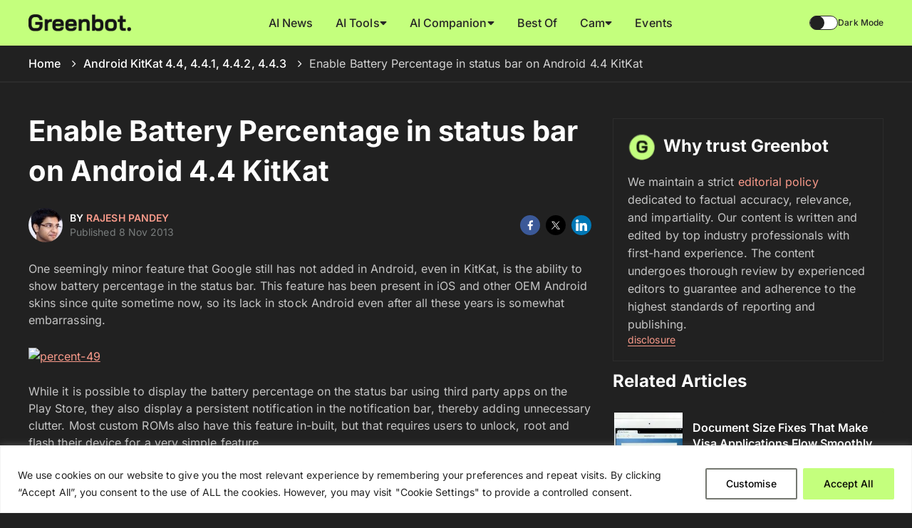

--- FILE ---
content_type: text/html; charset=UTF-8
request_url: https://www.greenbot.com/battery-percentage-status-bar-android-kitkat/
body_size: 50426
content:

<!doctype html>
<html class="no-js" lang="en-US" prefix="og: https://ogp.me/ns#" data-theme="dark">
<head><meta charset="UTF-8"/><script>if(navigator.userAgent.match(/MSIE|Internet Explorer/i)||navigator.userAgent.match(/Trident\/7\..*?rv:11/i)){var href=document.location.href;if(!href.match(/[?&]nowprocket/)){if(href.indexOf("?")==-1){if(href.indexOf("#")==-1){document.location.href=href+"?nowprocket=1"}else{document.location.href=href.replace("#","?nowprocket=1#")}}else{if(href.indexOf("#")==-1){document.location.href=href+"&nowprocket=1"}else{document.location.href=href.replace("#","&nowprocket=1#")}}}}</script><script>(()=>{class RocketLazyLoadScripts{constructor(){this.v="2.0.4",this.userEvents=["keydown","keyup","mousedown","mouseup","mousemove","mouseover","mouseout","touchmove","touchstart","touchend","touchcancel","wheel","click","dblclick","input"],this.attributeEvents=["onblur","onclick","oncontextmenu","ondblclick","onfocus","onmousedown","onmouseenter","onmouseleave","onmousemove","onmouseout","onmouseover","onmouseup","onmousewheel","onscroll","onsubmit"]}async t(){this.i(),this.o(),/iP(ad|hone)/.test(navigator.userAgent)&&this.h(),this.u(),this.l(this),this.m(),this.k(this),this.p(this),this._(),await Promise.all([this.R(),this.L()]),this.lastBreath=Date.now(),this.S(this),this.P(),this.D(),this.O(),this.M(),await this.C(this.delayedScripts.normal),await this.C(this.delayedScripts.defer),await this.C(this.delayedScripts.async),await this.T(),await this.F(),await this.j(),await this.A(),window.dispatchEvent(new Event("rocket-allScriptsLoaded")),this.everythingLoaded=!0,this.lastTouchEnd&&await new Promise(t=>setTimeout(t,500-Date.now()+this.lastTouchEnd)),this.I(),this.H(),this.U(),this.W()}i(){this.CSPIssue=sessionStorage.getItem("rocketCSPIssue"),document.addEventListener("securitypolicyviolation",t=>{this.CSPIssue||"script-src-elem"!==t.violatedDirective||"data"!==t.blockedURI||(this.CSPIssue=!0,sessionStorage.setItem("rocketCSPIssue",!0))},{isRocket:!0})}o(){window.addEventListener("pageshow",t=>{this.persisted=t.persisted,this.realWindowLoadedFired=!0},{isRocket:!0}),window.addEventListener("pagehide",()=>{this.onFirstUserAction=null},{isRocket:!0})}h(){let t;function e(e){t=e}window.addEventListener("touchstart",e,{isRocket:!0}),window.addEventListener("touchend",function i(o){o.changedTouches[0]&&t.changedTouches[0]&&Math.abs(o.changedTouches[0].pageX-t.changedTouches[0].pageX)<10&&Math.abs(o.changedTouches[0].pageY-t.changedTouches[0].pageY)<10&&o.timeStamp-t.timeStamp<200&&(window.removeEventListener("touchstart",e,{isRocket:!0}),window.removeEventListener("touchend",i,{isRocket:!0}),"INPUT"===o.target.tagName&&"text"===o.target.type||(o.target.dispatchEvent(new TouchEvent("touchend",{target:o.target,bubbles:!0})),o.target.dispatchEvent(new MouseEvent("mouseover",{target:o.target,bubbles:!0})),o.target.dispatchEvent(new PointerEvent("click",{target:o.target,bubbles:!0,cancelable:!0,detail:1,clientX:o.changedTouches[0].clientX,clientY:o.changedTouches[0].clientY})),event.preventDefault()))},{isRocket:!0})}q(t){this.userActionTriggered||("mousemove"!==t.type||this.firstMousemoveIgnored?"keyup"===t.type||"mouseover"===t.type||"mouseout"===t.type||(this.userActionTriggered=!0,this.onFirstUserAction&&this.onFirstUserAction()):this.firstMousemoveIgnored=!0),"click"===t.type&&t.preventDefault(),t.stopPropagation(),t.stopImmediatePropagation(),"touchstart"===this.lastEvent&&"touchend"===t.type&&(this.lastTouchEnd=Date.now()),"click"===t.type&&(this.lastTouchEnd=0),this.lastEvent=t.type,t.composedPath&&t.composedPath()[0].getRootNode()instanceof ShadowRoot&&(t.rocketTarget=t.composedPath()[0]),this.savedUserEvents.push(t)}u(){this.savedUserEvents=[],this.userEventHandler=this.q.bind(this),this.userEvents.forEach(t=>window.addEventListener(t,this.userEventHandler,{passive:!1,isRocket:!0})),document.addEventListener("visibilitychange",this.userEventHandler,{isRocket:!0})}U(){this.userEvents.forEach(t=>window.removeEventListener(t,this.userEventHandler,{passive:!1,isRocket:!0})),document.removeEventListener("visibilitychange",this.userEventHandler,{isRocket:!0}),this.savedUserEvents.forEach(t=>{(t.rocketTarget||t.target).dispatchEvent(new window[t.constructor.name](t.type,t))})}m(){const t="return false",e=Array.from(this.attributeEvents,t=>"data-rocket-"+t),i="["+this.attributeEvents.join("],[")+"]",o="[data-rocket-"+this.attributeEvents.join("],[data-rocket-")+"]",s=(e,i,o)=>{o&&o!==t&&(e.setAttribute("data-rocket-"+i,o),e["rocket"+i]=new Function("event",o),e.setAttribute(i,t))};new MutationObserver(t=>{for(const n of t)"attributes"===n.type&&(n.attributeName.startsWith("data-rocket-")||this.everythingLoaded?n.attributeName.startsWith("data-rocket-")&&this.everythingLoaded&&this.N(n.target,n.attributeName.substring(12)):s(n.target,n.attributeName,n.target.getAttribute(n.attributeName))),"childList"===n.type&&n.addedNodes.forEach(t=>{if(t.nodeType===Node.ELEMENT_NODE)if(this.everythingLoaded)for(const i of[t,...t.querySelectorAll(o)])for(const t of i.getAttributeNames())e.includes(t)&&this.N(i,t.substring(12));else for(const e of[t,...t.querySelectorAll(i)])for(const t of e.getAttributeNames())this.attributeEvents.includes(t)&&s(e,t,e.getAttribute(t))})}).observe(document,{subtree:!0,childList:!0,attributeFilter:[...this.attributeEvents,...e]})}I(){this.attributeEvents.forEach(t=>{document.querySelectorAll("[data-rocket-"+t+"]").forEach(e=>{this.N(e,t)})})}N(t,e){const i=t.getAttribute("data-rocket-"+e);i&&(t.setAttribute(e,i),t.removeAttribute("data-rocket-"+e))}k(t){Object.defineProperty(HTMLElement.prototype,"onclick",{get(){return this.rocketonclick||null},set(e){this.rocketonclick=e,this.setAttribute(t.everythingLoaded?"onclick":"data-rocket-onclick","this.rocketonclick(event)")}})}S(t){function e(e,i){let o=e[i];e[i]=null,Object.defineProperty(e,i,{get:()=>o,set(s){t.everythingLoaded?o=s:e["rocket"+i]=o=s}})}e(document,"onreadystatechange"),e(window,"onload"),e(window,"onpageshow");try{Object.defineProperty(document,"readyState",{get:()=>t.rocketReadyState,set(e){t.rocketReadyState=e},configurable:!0}),document.readyState="loading"}catch(t){console.log("WPRocket DJE readyState conflict, bypassing")}}l(t){this.originalAddEventListener=EventTarget.prototype.addEventListener,this.originalRemoveEventListener=EventTarget.prototype.removeEventListener,this.savedEventListeners=[],EventTarget.prototype.addEventListener=function(e,i,o){o&&o.isRocket||!t.B(e,this)&&!t.userEvents.includes(e)||t.B(e,this)&&!t.userActionTriggered||e.startsWith("rocket-")||t.everythingLoaded?t.originalAddEventListener.call(this,e,i,o):(t.savedEventListeners.push({target:this,remove:!1,type:e,func:i,options:o}),"mouseenter"!==e&&"mouseleave"!==e||t.originalAddEventListener.call(this,e,t.savedUserEvents.push,o))},EventTarget.prototype.removeEventListener=function(e,i,o){o&&o.isRocket||!t.B(e,this)&&!t.userEvents.includes(e)||t.B(e,this)&&!t.userActionTriggered||e.startsWith("rocket-")||t.everythingLoaded?t.originalRemoveEventListener.call(this,e,i,o):t.savedEventListeners.push({target:this,remove:!0,type:e,func:i,options:o})}}J(t,e){this.savedEventListeners=this.savedEventListeners.filter(i=>{let o=i.type,s=i.target||window;return e!==o||t!==s||(this.B(o,s)&&(i.type="rocket-"+o),this.$(i),!1)})}H(){EventTarget.prototype.addEventListener=this.originalAddEventListener,EventTarget.prototype.removeEventListener=this.originalRemoveEventListener,this.savedEventListeners.forEach(t=>this.$(t))}$(t){t.remove?this.originalRemoveEventListener.call(t.target,t.type,t.func,t.options):this.originalAddEventListener.call(t.target,t.type,t.func,t.options)}p(t){let e;function i(e){return t.everythingLoaded?e:e.split(" ").map(t=>"load"===t||t.startsWith("load.")?"rocket-jquery-load":t).join(" ")}function o(o){function s(e){const s=o.fn[e];o.fn[e]=o.fn.init.prototype[e]=function(){return this[0]===window&&t.userActionTriggered&&("string"==typeof arguments[0]||arguments[0]instanceof String?arguments[0]=i(arguments[0]):"object"==typeof arguments[0]&&Object.keys(arguments[0]).forEach(t=>{const e=arguments[0][t];delete arguments[0][t],arguments[0][i(t)]=e})),s.apply(this,arguments),this}}if(o&&o.fn&&!t.allJQueries.includes(o)){const e={DOMContentLoaded:[],"rocket-DOMContentLoaded":[]};for(const t in e)document.addEventListener(t,()=>{e[t].forEach(t=>t())},{isRocket:!0});o.fn.ready=o.fn.init.prototype.ready=function(i){function s(){parseInt(o.fn.jquery)>2?setTimeout(()=>i.bind(document)(o)):i.bind(document)(o)}return"function"==typeof i&&(t.realDomReadyFired?!t.userActionTriggered||t.fauxDomReadyFired?s():e["rocket-DOMContentLoaded"].push(s):e.DOMContentLoaded.push(s)),o([])},s("on"),s("one"),s("off"),t.allJQueries.push(o)}e=o}t.allJQueries=[],o(window.jQuery),Object.defineProperty(window,"jQuery",{get:()=>e,set(t){o(t)}})}P(){const t=new Map;document.write=document.writeln=function(e){const i=document.currentScript,o=document.createRange(),s=i.parentElement;let n=t.get(i);void 0===n&&(n=i.nextSibling,t.set(i,n));const c=document.createDocumentFragment();o.setStart(c,0),c.appendChild(o.createContextualFragment(e)),s.insertBefore(c,n)}}async R(){return new Promise(t=>{this.userActionTriggered?t():this.onFirstUserAction=t})}async L(){return new Promise(t=>{document.addEventListener("DOMContentLoaded",()=>{this.realDomReadyFired=!0,t()},{isRocket:!0})})}async j(){return this.realWindowLoadedFired?Promise.resolve():new Promise(t=>{window.addEventListener("load",t,{isRocket:!0})})}M(){this.pendingScripts=[];this.scriptsMutationObserver=new MutationObserver(t=>{for(const e of t)e.addedNodes.forEach(t=>{"SCRIPT"!==t.tagName||t.noModule||t.isWPRocket||this.pendingScripts.push({script:t,promise:new Promise(e=>{const i=()=>{const i=this.pendingScripts.findIndex(e=>e.script===t);i>=0&&this.pendingScripts.splice(i,1),e()};t.addEventListener("load",i,{isRocket:!0}),t.addEventListener("error",i,{isRocket:!0}),setTimeout(i,1e3)})})})}),this.scriptsMutationObserver.observe(document,{childList:!0,subtree:!0})}async F(){await this.X(),this.pendingScripts.length?(await this.pendingScripts[0].promise,await this.F()):this.scriptsMutationObserver.disconnect()}D(){this.delayedScripts={normal:[],async:[],defer:[]},document.querySelectorAll("script[type$=rocketlazyloadscript]").forEach(t=>{t.hasAttribute("data-rocket-src")?t.hasAttribute("async")&&!1!==t.async?this.delayedScripts.async.push(t):t.hasAttribute("defer")&&!1!==t.defer||"module"===t.getAttribute("data-rocket-type")?this.delayedScripts.defer.push(t):this.delayedScripts.normal.push(t):this.delayedScripts.normal.push(t)})}async _(){await this.L();let t=[];document.querySelectorAll("script[type$=rocketlazyloadscript][data-rocket-src]").forEach(e=>{let i=e.getAttribute("data-rocket-src");if(i&&!i.startsWith("data:")){i.startsWith("//")&&(i=location.protocol+i);try{const o=new URL(i).origin;o!==location.origin&&t.push({src:o,crossOrigin:e.crossOrigin||"module"===e.getAttribute("data-rocket-type")})}catch(t){}}}),t=[...new Map(t.map(t=>[JSON.stringify(t),t])).values()],this.Y(t,"preconnect")}async G(t){if(await this.K(),!0!==t.noModule||!("noModule"in HTMLScriptElement.prototype))return new Promise(e=>{let i;function o(){(i||t).setAttribute("data-rocket-status","executed"),e()}try{if(navigator.userAgent.includes("Firefox/")||""===navigator.vendor||this.CSPIssue)i=document.createElement("script"),[...t.attributes].forEach(t=>{let e=t.nodeName;"type"!==e&&("data-rocket-type"===e&&(e="type"),"data-rocket-src"===e&&(e="src"),i.setAttribute(e,t.nodeValue))}),t.text&&(i.text=t.text),t.nonce&&(i.nonce=t.nonce),i.hasAttribute("src")?(i.addEventListener("load",o,{isRocket:!0}),i.addEventListener("error",()=>{i.setAttribute("data-rocket-status","failed-network"),e()},{isRocket:!0}),setTimeout(()=>{i.isConnected||e()},1)):(i.text=t.text,o()),i.isWPRocket=!0,t.parentNode.replaceChild(i,t);else{const i=t.getAttribute("data-rocket-type"),s=t.getAttribute("data-rocket-src");i?(t.type=i,t.removeAttribute("data-rocket-type")):t.removeAttribute("type"),t.addEventListener("load",o,{isRocket:!0}),t.addEventListener("error",i=>{this.CSPIssue&&i.target.src.startsWith("data:")?(console.log("WPRocket: CSP fallback activated"),t.removeAttribute("src"),this.G(t).then(e)):(t.setAttribute("data-rocket-status","failed-network"),e())},{isRocket:!0}),s?(t.fetchPriority="high",t.removeAttribute("data-rocket-src"),t.src=s):t.src="data:text/javascript;base64,"+window.btoa(unescape(encodeURIComponent(t.text)))}}catch(i){t.setAttribute("data-rocket-status","failed-transform"),e()}});t.setAttribute("data-rocket-status","skipped")}async C(t){const e=t.shift();return e?(e.isConnected&&await this.G(e),this.C(t)):Promise.resolve()}O(){this.Y([...this.delayedScripts.normal,...this.delayedScripts.defer,...this.delayedScripts.async],"preload")}Y(t,e){this.trash=this.trash||[];let i=!0;var o=document.createDocumentFragment();t.forEach(t=>{const s=t.getAttribute&&t.getAttribute("data-rocket-src")||t.src;if(s&&!s.startsWith("data:")){const n=document.createElement("link");n.href=s,n.rel=e,"preconnect"!==e&&(n.as="script",n.fetchPriority=i?"high":"low"),t.getAttribute&&"module"===t.getAttribute("data-rocket-type")&&(n.crossOrigin=!0),t.crossOrigin&&(n.crossOrigin=t.crossOrigin),t.integrity&&(n.integrity=t.integrity),t.nonce&&(n.nonce=t.nonce),o.appendChild(n),this.trash.push(n),i=!1}}),document.head.appendChild(o)}W(){this.trash.forEach(t=>t.remove())}async T(){try{document.readyState="interactive"}catch(t){}this.fauxDomReadyFired=!0;try{await this.K(),this.J(document,"readystatechange"),document.dispatchEvent(new Event("rocket-readystatechange")),await this.K(),document.rocketonreadystatechange&&document.rocketonreadystatechange(),await this.K(),this.J(document,"DOMContentLoaded"),document.dispatchEvent(new Event("rocket-DOMContentLoaded")),await this.K(),this.J(window,"DOMContentLoaded"),window.dispatchEvent(new Event("rocket-DOMContentLoaded"))}catch(t){console.error(t)}}async A(){try{document.readyState="complete"}catch(t){}try{await this.K(),this.J(document,"readystatechange"),document.dispatchEvent(new Event("rocket-readystatechange")),await this.K(),document.rocketonreadystatechange&&document.rocketonreadystatechange(),await this.K(),this.J(window,"load"),window.dispatchEvent(new Event("rocket-load")),await this.K(),window.rocketonload&&window.rocketonload(),await this.K(),this.allJQueries.forEach(t=>t(window).trigger("rocket-jquery-load")),await this.K(),this.J(window,"pageshow");const t=new Event("rocket-pageshow");t.persisted=this.persisted,window.dispatchEvent(t),await this.K(),window.rocketonpageshow&&window.rocketonpageshow({persisted:this.persisted})}catch(t){console.error(t)}}async K(){Date.now()-this.lastBreath>45&&(await this.X(),this.lastBreath=Date.now())}async X(){return document.hidden?new Promise(t=>setTimeout(t)):new Promise(t=>requestAnimationFrame(t))}B(t,e){return e===document&&"readystatechange"===t||(e===document&&"DOMContentLoaded"===t||(e===window&&"DOMContentLoaded"===t||(e===window&&"load"===t||e===window&&"pageshow"===t)))}static run(){(new RocketLazyLoadScripts).t()}}RocketLazyLoadScripts.run()})();</script>
    
    <meta http-equiv="x-ua-compatible" content="ie=edge">
	<meta name="viewport" content="width=device-width, initial-scale=1">

    <!-- favicon -->
    <link rel="icon" type="image/png" href="https://www.greenbot.com/wp-content/themes/greenbot-new/assets/img/favicon.png">

    	<style></style>
	
<!-- Search Engine Optimization by Rank Math PRO - https://rankmath.com/ -->
<title>Enable Battery Percentage In Status Bar On Android 4.4 KitKat</title>
<link crossorigin data-rocket-preload as="font" href="https://cdnjs.cloudflare.com/ajax/libs/font-awesome/4.7.0/fonts/fontawesome-webfont.woff2?v=4.7.0" rel="preload">
<link crossorigin data-rocket-preload as="font" href="https://cdnjs.cloudflare.com/ajax/libs/font-awesome/5.15.3/webfonts/fa-brands-400.woff2" rel="preload">
<link crossorigin data-rocket-preload as="font" href="https://cdnjs.cloudflare.com/ajax/libs/font-awesome/5.15.3/webfonts/fa-solid-900.woff2" rel="preload">
<link crossorigin data-rocket-preload as="font" href="https://www.greenbot.com/wp-content/cache/fonts/1/google-fonts/fonts/s/inter/v20/UcC73FwrK3iLTeHuS_nVMrMxCp50SjIa1ZL7.woff2" rel="preload">
<style id="wpr-usedcss">img:is([sizes=auto i],[sizes^="auto," i]){contain-intrinsic-size:3000px 1500px}.sc_fs_card__animate{padding:0}.sc_fs_card__animate .sc_fs_faq__content{padding:0 1em 1em}.sc_fs_card__animate .sc_fs_faq__content>:first-child{margin-top:0}.sc_fs_card__animate summary{display:block;cursor:pointer;position:relative;padding:1em 1em 1em 2em}.sc_fs_card__animate summary:before{content:"";position:absolute;top:1.5em;left:1em;transform:rotate(0);transform-origin:0.2rem 50%;transition:.25s transform ease;border:.4rem solid transparent;border-left-color:inherit}.sc_fs_card__animate[open]>summary:before{transform:rotate(90deg)}body.hidden-scroll{overflow:hidden}.sl-overlay{position:fixed;left:0;right:0;top:0;bottom:0;background:#fff;display:none;z-index:1035}.sl-wrapper{z-index:1040;width:100%;height:100%;left:0;top:0;position:fixed}.sl-wrapper *{box-sizing:border-box}.sl-wrapper button{border:0;background:0 0;font-size:28px;padding:0;cursor:pointer}.sl-wrapper button:hover{opacity:.7}.sl-wrapper .sl-close{display:none;position:fixed;right:30px;top:30px;z-index:10060;margin-top:-14px;margin-right:-14px;height:44px;width:44px;line-height:44px;font-family:Arial,Baskerville,monospace;color:#000;font-size:3rem}.sl-wrapper .sl-counter{display:none;position:fixed;top:30px;left:30px;z-index:10060;color:#000;font-size:1rem}.sl-wrapper .sl-download{display:none;position:fixed;bottom:5px;width:100%;text-align:center;z-index:10060;color:#fff;font-size:1rem}.sl-wrapper .sl-download a{color:#fff}.sl-wrapper .sl-navigation{width:100%;display:none}.sl-wrapper .sl-navigation button{position:fixed;top:50%;margin-top:-22px;height:44px;width:22px;line-height:44px;text-align:center;display:block;z-index:10060;font-family:Arial,Baskerville,monospace;color:#000}.sl-wrapper .sl-navigation button.sl-next{right:5px;font-size:2rem}.sl-wrapper .sl-navigation button.sl-prev{left:5px;font-size:2rem}@media (min-width:35.5em){.sl-wrapper .sl-navigation button{width:44px}.sl-wrapper .sl-navigation button.sl-next{right:10px;font-size:3rem}.sl-wrapper .sl-navigation button.sl-prev{left:10px;font-size:3rem}.sl-wrapper .sl-image img{border:0}}@media (min-width:50em){.sl-wrapper .sl-navigation button{width:44px}.sl-wrapper .sl-navigation button.sl-next{right:20px;font-size:3rem}.sl-wrapper .sl-navigation button.sl-prev{left:20px;font-size:3rem}.sl-wrapper .sl-image img{border:0}}.sl-wrapper.sl-dir-rtl .sl-navigation{direction:ltr}.sl-wrapper .sl-image{position:fixed;-ms-touch-action:none;touch-action:none;z-index:10000}.sl-wrapper .sl-image img{margin:0;padding:0;display:block;border:0;width:100%;height:auto}.sl-wrapper .sl-image iframe{background:#000;border:0}@media (min-width:35.5em){.sl-wrapper .sl-image iframe{border:0}}@media (min-width:50em){.sl-wrapper .sl-image iframe{border:0}}.sl-wrapper .sl-image .sl-caption{display:none;padding:10px;color:#fff;background:rgba(0,0,0,.8);font-size:1rem;position:absolute;bottom:0;left:0;right:0}.sl-spinner{display:none;border:5px solid #333;border-radius:40px;height:40px;left:50%;margin:-20px 0 0 -20px;opacity:0;position:fixed;top:50%;width:40px;z-index:1007;-webkit-animation:1s ease-out infinite pulsate;-moz-animation:1s ease-out infinite pulsate;-ms-animation:pulsate 1s ease-out infinite;-o-animation:1s ease-out infinite pulsate;animation:1s ease-out infinite pulsate}.sl-scrollbar-measure{position:absolute;top:-9999px;width:50px;height:50px;overflow:scroll}.sl-transition{transition:-moz-transform ease .2s;transition:-ms-transform ease .2s;transition:-o-transform ease .2s;transition:-webkit-transform ease .2s;transition:transform ease .2s}@-webkit-keyframes pulsate{0%{transform:scale(.1);opacity:0}50%{opacity:1}100%{transform:scale(1.2);opacity:0}}@keyframes pulsate{0%{transform:scale(.1);opacity:0}50%{opacity:1}100%{transform:scale(1.2);opacity:0}}@-moz-keyframes pulsate{0%{transform:scale(.1);opacity:0}50%{opacity:1}100%{transform:scale(1.2);opacity:0}}@-o-keyframes pulsate{0%{transform:scale(.1);opacity:0}50%{opacity:1}100%{transform:scale(1.2);opacity:0}}@-ms-keyframes pulsate{0%{transform:scale(.1);opacity:0}50%{opacity:1}100%{transform:scale(1.2);opacity:0}}:root{--wp--preset--aspect-ratio--square:1;--wp--preset--aspect-ratio--4-3:4/3;--wp--preset--aspect-ratio--3-4:3/4;--wp--preset--aspect-ratio--3-2:3/2;--wp--preset--aspect-ratio--2-3:2/3;--wp--preset--aspect-ratio--16-9:16/9;--wp--preset--aspect-ratio--9-16:9/16;--wp--preset--color--black:#000000;--wp--preset--color--cyan-bluish-gray:#abb8c3;--wp--preset--color--white:#ffffff;--wp--preset--color--pale-pink:#f78da7;--wp--preset--color--vivid-red:#cf2e2e;--wp--preset--color--luminous-vivid-orange:#ff6900;--wp--preset--color--luminous-vivid-amber:#fcb900;--wp--preset--color--light-green-cyan:#7bdcb5;--wp--preset--color--vivid-green-cyan:#00d084;--wp--preset--color--pale-cyan-blue:#8ed1fc;--wp--preset--color--vivid-cyan-blue:#0693e3;--wp--preset--color--vivid-purple:#9b51e0;--wp--preset--gradient--vivid-cyan-blue-to-vivid-purple:linear-gradient(135deg,rgba(6, 147, 227, 1) 0%,rgb(155, 81, 224) 100%);--wp--preset--gradient--light-green-cyan-to-vivid-green-cyan:linear-gradient(135deg,rgb(122, 220, 180) 0%,rgb(0, 208, 130) 100%);--wp--preset--gradient--luminous-vivid-amber-to-luminous-vivid-orange:linear-gradient(135deg,rgba(252, 185, 0, 1) 0%,rgba(255, 105, 0, 1) 100%);--wp--preset--gradient--luminous-vivid-orange-to-vivid-red:linear-gradient(135deg,rgba(255, 105, 0, 1) 0%,rgb(207, 46, 46) 100%);--wp--preset--gradient--very-light-gray-to-cyan-bluish-gray:linear-gradient(135deg,rgb(238, 238, 238) 0%,rgb(169, 184, 195) 100%);--wp--preset--gradient--cool-to-warm-spectrum:linear-gradient(135deg,rgb(74, 234, 220) 0%,rgb(151, 120, 209) 20%,rgb(207, 42, 186) 40%,rgb(238, 44, 130) 60%,rgb(251, 105, 98) 80%,rgb(254, 248, 76) 100%);--wp--preset--gradient--blush-light-purple:linear-gradient(135deg,rgb(255, 206, 236) 0%,rgb(152, 150, 240) 100%);--wp--preset--gradient--blush-bordeaux:linear-gradient(135deg,rgb(254, 205, 165) 0%,rgb(254, 45, 45) 50%,rgb(107, 0, 62) 100%);--wp--preset--gradient--luminous-dusk:linear-gradient(135deg,rgb(255, 203, 112) 0%,rgb(199, 81, 192) 50%,rgb(65, 88, 208) 100%);--wp--preset--gradient--pale-ocean:linear-gradient(135deg,rgb(255, 245, 203) 0%,rgb(182, 227, 212) 50%,rgb(51, 167, 181) 100%);--wp--preset--gradient--electric-grass:linear-gradient(135deg,rgb(202, 248, 128) 0%,rgb(113, 206, 126) 100%);--wp--preset--gradient--midnight:linear-gradient(135deg,rgb(2, 3, 129) 0%,rgb(40, 116, 252) 100%);--wp--preset--font-size--small:13px;--wp--preset--font-size--medium:20px;--wp--preset--font-size--large:36px;--wp--preset--font-size--x-large:42px;--wp--preset--spacing--20:0.44rem;--wp--preset--spacing--30:0.67rem;--wp--preset--spacing--40:1rem;--wp--preset--spacing--50:1.5rem;--wp--preset--spacing--60:2.25rem;--wp--preset--spacing--70:3.38rem;--wp--preset--spacing--80:5.06rem;--wp--preset--shadow--natural:6px 6px 9px rgba(0, 0, 0, .2);--wp--preset--shadow--deep:12px 12px 50px rgba(0, 0, 0, .4);--wp--preset--shadow--sharp:6px 6px 0px rgba(0, 0, 0, .2);--wp--preset--shadow--outlined:6px 6px 0px -3px rgba(255, 255, 255, 1),6px 6px rgba(0, 0, 0, 1);--wp--preset--shadow--crisp:6px 6px 0px rgba(0, 0, 0, 1)}:where(.is-layout-flex){gap:.5em}:where(.is-layout-grid){gap:.5em}:where(.wp-block-post-template.is-layout-flex){gap:1.25em}:where(.wp-block-post-template.is-layout-grid){gap:1.25em}:where(.wp-block-columns.is-layout-flex){gap:2em}:where(.wp-block-columns.is-layout-grid){gap:2em}:root :where(.wp-block-pullquote){font-size:1.5em;line-height:1.6}a,body,div,footer,form,h1,h4,header,html,i,label,li,p,span,strong,ul{margin:0;padding:0}body{font-family:Inter,sans-serif;background-color:var(--site-bg-FFF);font-weight:400;font-size:14px;letter-spacing:.005em;color:#666a6a}main{overflow:hidden}ul{list-style:none}a{text-decoration:none}a:hover{text-decoration:none}a:focus,button:focus,input:focus,textarea:focus{outline:0}#preloader{position:fixed;background:#fff;top:0;left:0;right:0;bottom:0;z-index:99999;height:100vh;width:100vw;display:-webkit-box;display:-ms-flexbox;display:flex;-webkit-box-align:center;-ms-flex-align:center;align-items:center;-webkit-box-pack:center;-ms-flex-pack:center;justify-content:center}.container{padding-left:15px;padding-right:15px;margin-left:auto;margin-right:auto;width:100%}.row{margin-left:-15px;margin-right:-15px;-ms-flex-wrap:wrap;flex-wrap:wrap;display:-webkit-box;display:-ms-flexbox;display:flex}.row>div{padding-left:15px;padding-right:15px;width:100%;margin-bottom:15px}.col-4{max-width:33.33%;-webkit-box-flex:0;-ms-flex:0 0 33.33%;flex:0 0 33.33%}.article_details_wrapper .related_wrap .row>div{margin-top:0}.hamburger-menu{cursor:pointer;display:none;z-index:1;margin-left:18px}.hamburger-menu span{background:#080e0f;width:30px;height:3px;display:block;margin:5px 0;-webkit-transition:.3s;-o-transition:.3s;transition:all .3s ease}.hamburger-menu .line-bottom.current{-webkit-transform:translateY(-325%) rotate(-135deg);-ms-transform:translateY(-325%) rotate(-135deg);transform:translateY(-325%) rotate(-135deg)}.mobile_form{display:flex;align-items:center;background-color:#fff;position:absolute;top:50%;right:15px;width:100%!important;transform:translateY(-50%);z-index:2;max-width:900px;visibility:hidden;pointer-events:none;transition:.3s}.mobile_form.open{visibility:visible;pointer-events:all}.mobile_form input{border:1px solid #080e0f;border-radius:4px;width:100%;padding:0 35px 0 14px;height:44px}.search_close{position:absolute;right:12px;cursor:pointer}.mobile_menu{display:none}.home_menu{transform:translateY(-100%);position:fixed;transition:.4s}.home_menu.sticky{transform:translateY(0)}.logo{display:block;max-width:157px}header{position:sticky;top:0;z-index:1024;width:100%;background-color:#c4ff7d;display:-webkit-box;display:-ms-flexbox;display:flex;-webkit-box-align:center;-ms-flex-align:center;align-items:center;-webkit-box-pack:justify;-ms-flex-pack:justify;justify-content:space-between;min-height:64px;border:none}header .container{position:relative}header .row{align-items:center}.col-8{max-width:66.67%;-webkit-box-flex:0;-ms-flex:0 0 66.67%;flex:0 0 66.67%}.blog_box{display:-webkit-box;display:-ms-flexbox;display:flex;-webkit-box-align:stretch;-ms-flex-align:stretch;align-items:stretch;background-color:var(--site-bg-FFF);border-radius:4px;overflow:hidden;color:inherit;-webkit-transition:.3s;-o-transition:.3s;transition:.3s;margin-top:30px}.blog_box:hover{-webkit-box-shadow:6px 6px 0 #080e0f;box-shadow:6px 6px 0 #080e0f}.blog_img{width:259px;-ms-flex-negative:0;flex-shrink:0;border:2px solid var(--border-color-080E0F);border-radius:4px 0 0 4px}.blog_img img{width:100%;height:100%;-o-object-fit:cover;object-fit:cover}.blog_content{border:2px solid var(--sec-border-color-080E0F);border-radius:0 0 8px 8px;border-top:none;padding:30px 20px;display:-webkit-box;display:-ms-flexbox;display:flex;-webkit-box-pack:center;-ms-flex-pack:center;justify-content:center;-webkit-box-orient:vertical;-webkit-box-direction:normal;-ms-flex-direction:column;flex-direction:column}.category{font-size:14px;color:var(--font-color-sub-080E0F);display:-webkit-box;display:-ms-flexbox;display:flex;-webkit-box-align:center;-ms-flex-align:center;align-items:center;-webkit-box-pack:justify;-ms-flex-pack:justify;justify-content:space-between;margin-bottom:8px}.category p{color:#717171}.author{display:-webkit-box;display:-ms-flexbox;display:flex;-webkit-box-align:center;-ms-flex-align:center;align-items:center;font-weight:500;font-size:16px;line-height:140%;color:var(--font-color-auth-name-080E0F)}.author img{height:32px;width:32px;border-radius:50%;-o-object-fit:cover;object-fit:cover;margin-right:8px;-ms-flex-negative:0;flex-shrink:0}.blog_content>p{margin-top:15px;color:var(--font-color-sec-content-717171);line-height:24px;font-weight:400;font-family:Inter;font-size:14px;letter-spacing:0}.blog_box.sm .blog_img{width:150px}.blog_box.sm .blog_content{padding:21px 16px}.blog_box.sm .author{font-size:12px}.blog_box.sm .author img{height:24px;width:24px}.blog_box.md{-webkit-box-orient:vertical;-webkit-box-direction:normal;-ms-flex-direction:column;flex-direction:column}.blog_box.md .blog_img{border-radius:4px 4px 0 0;width:100%}.blog_box.md .blog_content{border-radius:0 0 4px 4px;border-left:2px solid var(--border-color-080E0F);padding:16px 16px 24px;border-top:none;background:var(--sec-bg-FFF)}.button{display:inline-block;border:none;border-radius:4px;padding:14px 29px;font-weight:600;font-size:14px;line-height:140%;color:#191919!important;-webkit-transition:.3s;-o-transition:.3s;transition:.3s;background-color:#fff}.button:hover{-webkit-box-shadow:4px 4px 0 #e0f108;box-shadow:4px 4px 0 #e0f108;-webkit-transform:translate(-4px,-4px);-ms-transform:translate(-4px,-4px);transform:translate(-4px,-4px)}.apple_product{padding-bottom:120px}footer{background-color:#c4ff7d;padding-bottom:40px}footer p{color:#191919;margin-top:24px}footer ul li a{color:#191919;margin-top:24px;display:inline-block;-webkit-transition:.3s;-o-transition:.3s;transition:.3s}footer ul li a:hover{color:#f3734e}footer h4{font-weight:700;font-size:18px;line-height:150%;color:#191919}footer .container>.row>div{margin-top:40px}.justify-content-end{justify-content:flex-end}.copy_right{border-top:1px solid #191919;margin-top:40px}.copy_right .container{display:-webkit-box;display:-ms-flexbox;display:flex;-webkit-box-align:center;-ms-flex-align:center;align-items:center;-webkit-box-pack:justify;-ms-flex-pack:justify;justify-content:space-between}.copy_right p{font-size:16px;font-weight:500}footer form{max-width:100%;width:100%;flex-direction:column}footer form input{background:#fff;border:1px solid #191919;border-radius:4px 0 0 4px;border-right:none;width:100%;font-size:12px;color:#080e0f;padding:20px}footer form input::-webkit-input-placeholder{color:#080e0f;opacity:1}footer form input::-moz-placeholder{color:#080e0f;opacity:1}footer form input:-ms-input-placeholder{color:#080e0f;opacity:1}footer form input::-ms-input-placeholder{color:#080e0f;opacity:1}footer form input::placeholder{color:#080e0f;opacity:1}footer form button{background-color:#e0f108;border:1px solid #191919;border-radius:0 4px 4px 0;padding:0 24px;-ms-flex-negative:0;flex-shrink:0;cursor:pointer;-webkit-transition:.3s;-o-transition:.3s;transition:.3s}footer form button:hover{background-color:#d6e700}footer form button img{width:13px}.newsletter-footer-wapper{display:flex;flex-direction:column;gap:8px;margin-top:30px}.newsletter-footer-wapper p{margin:0}.newsletter-footer-wapper p span{max-width:100%;width:100%;display:block}.newsletter-footer-input p input{background-color:transparent;border:1px solid #191919;border-radius:4px;font-weight:400;font-size:16px;letter-spacing:.005em;font-family:Inter,sans-serif}.newsletter-footer-button p input{border:1px solid #191919;border-radius:4px;font-weight:400;font-size:16px;letter-spacing:.005em;font-family:Inter,sans-serif;background-color:#191919;color:#fff}.newsletter-footer-wapper .wpcf7-spinner{width:24px!important;height:24px!important;margin:auto;margin-top:10px}footer form .wpcf7-response-output{margin-top:0;font-weight:400;font-size:16px;letter-spacing:.005em;font-family:Inter,sans-serif;color:#191919}.breadcrumb{padding:14px 0;border-bottom:2px solid var(--sec-border-color-080E0F)}.breadcrumb ul{display:-webkit-box;display:-ms-flexbox;display:flex;-webkit-box-align:center;-ms-flex-align:center;align-items:center}.breadcrumb ul li{margin:2px 0}.breadcrumb ul li a{font-weight:500;font-size:16px;line-height:1.15;color:var(--font-color-191919);position:relative}.breadcrumb ul li:not(:last-child){padding-right:32px;position:relative}.breadcrumb ul li:not(:last-child)::before{content:'\f105';position:absolute;top:50%;-webkit-transform:translateY(-50%);-ms-transform:translateY(-50%);transform:translateY(-50%);opacity:inherit;font-family:FontAwesome;right:0;font-size:16px;color:var(--font-color-191919);right:10px}.breadcrumb ul li+li a.active{font-weight:400;opacity:.8;pointer-events:none}.details_wrap{color:var(--font-color-080E0F)}.details_wrap h1{font-weight:700;font-size:40px;line-height:140%;margin-bottom:24px}.author_panel{display:-webkit-box;display:-ms-flexbox;display:flex;-webkit-box-align:center;-ms-flex-align:center;align-items:center;-webkit-box-pack:justify;-ms-flex-pack:justify;justify-content:space-between}.author_box{display:-webkit-box;display:-ms-flexbox;display:flex;-webkit-box-align:center;-ms-flex-align:center;align-items:center}.author_box img{height:48px;width:48px;border-radius:50%;margin-right:10px;-ms-flex-negative:0;flex-shrink:0}.author_box .ab_author_name{font-weight:600;font-size:14px;line-height:140%;text-transform:uppercase}.author_box .ab_author_name span{color:#f99a8a}.details_wrap .author_box p{color:#797d7d;margin-top:0;font-size:14px}.social_panel{display:-webkit-box;display:-ms-flexbox;display:flex;-webkit-box-align:center;-ms-flex-align:center;align-items:center}.social_panel a{width:28px;height:28px;border-radius:50%;display:-webkit-inline-box;display:-ms-inline-flexbox;display:inline-flex;-webkit-box-align:center;-ms-flex-align:center;align-items:center;-webkit-box-pack:center;-ms-flex-pack:center;justify-content:center;padding:3px;background-color:#3b5998;margin-left:8px;-webkit-transition:.3s;-o-transition:.3s;transition:.3s}.social_panel a:hover{-webkit-box-shadow:0 0 30px rgba(0,0,0,.3) inset;box-shadow:0 0 30px rgba(0,0,0,.3) inset}.social_panel a:nth-child(2){background-color:#000}.social_panel a:nth-child(3){background-color:#0077b5}.banner{border:2px solid #080e0f;margin-top:32px}.banner img{width:100%}.details_wrap p{font-weight:400;font-size:16px;line-height:150%;color:var(--font-color-sec-content-717171);margin-top:32px}.details_wrap h4{font-weight:700;font-size:24px;line-height:150%;margin-top:32px}.like_panel{background:var(--bg-cont-C9C0F5);border:2px solid var(--border-color-191919);padding:24px;margin-top:32px}.like_panel h4{font-weight:600;margin-top:0}.like_panel ul li:not(:last-child){border-bottom:1px solid var(--border-color-191919)}.like_panel ul li a{font-weight:500;font-size:16px;line-height:140%;color:var(--font-color-080E0F);padding:16px 0;display:inline-block}.like_panel ul li:last-child a{padding-bottom:0}.like_panel ul li a span{width:24px;height:24px;background:#fff;display:-webkit-inline-box;display:-ms-inline-flexbox;display:inline-flex;margin-left:16px;-webkit-box-align:center;-ms-flex-align:center;align-items:center;-webkit-box-pack:center;-ms-flex-pack:center;justify-content:center;padding:4px;-webkit-box-shadow:2px 2px 0 #000;box-shadow:2px 2px 0 #000;-ms-flex-negative:0;flex-shrink:0}.article_details_wrapper{padding-bottom:80px}.article_details_wrapper .row>div{margin-top:40px}.related_wrap .blog_box.sm{margin-top:24px}.related_wrap .blog_box.sm .blog_img{width:100px}.related_wrap .blog_box.sm .blog_content{padding:12px;border:none}.sidebar-block-title.why-trust-box-title{display:flex;align-items:baseline}.why-trust-box h4{margin:auto auto 20px;margin-left:auto;margin-left:10px}.related_wrap .widget-content{margin-top:30px}.related_wrap h4{font-weight:700;font-size:24px;line-height:150%;color:var(--font-color-080E0F)}.back-to-top{font-size:24px;width:45px;height:45px;line-height:43px;text-align:center;display:none;position:fixed;bottom:30px;right:20px;border-radius:50%;background:#e0f108;z-index:1000}.back-to-top img{-webkit-transform:rotate(-90deg);-ms-transform:rotate(-90deg);transform:rotate(-90deg)}.related_wrap .sidebar-post-title{font-size:16px;line-height:140%;margin:0;margin-bottom:8px;color:var(--font-color-080E0F);font-weight:600}.related_wrap .sidebar-author-name{font-size:12px;font-weight:500}.why-trust-box-m-title{color:var(--font-color-080E0F)}:root{--bg-C4FF7D:#C4FF7D;--bg-fff:#fff;--bg-switch-212121:#212121;--bg-2A2A2A:#2A2A2A;--bg-tarea-F6F6F6:#F6F6F6;--bg-opt-C4FF7D:#C4FF7D;--bg-cont-C9C0F5:#C9C0F5;--menu-hover-bg-2A2A2A:#2A2A2A;--font-color-C4FF7D:#C4FF7D;--font-color-2A2A2A:#2A2A2A;--font-color-717171:#717171;--font-color-262626:#262626;--font-menu-color-262626:#262626;--font-hover-menu-color-262626:#C4FF7D;--border-color-262626:#262626;--border-switch-color-262626:#262626;--a-tag-F99A8A:#F99A8A;--text-color-white:#fff;--site-bg-FFF:#fff;--sec-bg-FFF:#fff;--font-heading-191919:#191919;--font-color-191919:#191919;--font-color-080E0F:#080E0F;--font-color-sub-080E0F:#080E0F;--font-color-auth-name-080E0F:#080E0F;--font-color-sec-content-717171:#717171;--font-color-565454:#565454;--font-color-tarea-777777:#777777;--sec-border-color-080E0F:#080E0F;--border-color-191919:#191919;--border-color-080E0F:#080E0F;--border-color-EEEEEE:#EEEEEE;--phn-box-author-color-9E9E9E:#9E9E9E}[data-theme=dark]{--bg-C4FF7D:#C4FF7D;--bg-fff:#fff;--bg-switch-212121:#212121;--bg-2A2A2A:#fff;--bg-tarea-F6F6F6:#FFFFFF0D;--bg-opt-FFFFFF1A:#FFFFFF1A;--bg-cont-C9C0F5:#2C2C2C;--menu-hover-bg-2A2A2A:#2A2A2A;--font-color-C4FF7D:#C4FF7D;--font-color-2A2A2A:#fff;--font-color-717171:#fff;--font-menu-color-262626:#262626;--font-hover-menu-color-262626:#C4FF7D;--font-color-262626:#fff;--border-color-262626:#fff;--border-switch-color-262626:#262626;--a-tag-F99A8A:#C4FF7D;--text-color-white:#fff;--border-575757:#575757;--site-bg-FFF:#212121;--sec-bg-FFF:#2C2C2C;--font-heading-191919:#E1FFBD;--font-color-191919:#fff;--font-color-080E0F:#fff;--font-color-sub-080E0F:#C4FF7D;--font-color-auth-name-080E0F:#9E9E9E;--font-color-sec-content-717171:#C5C5C5;--font-color-565454:#000;--font-color-tarea-777777:#dddddd;--sec-border-color-080E0F:#2C2C2C;--border-color-191919:#575757;--border-color-080E0F:#212121;--border-color-EEEEEE:#212121;--phn-box-author-color-9E9E9E:#9E9E9E}*{-webkit-box-sizing:border-box;box-sizing:border-box}body{margin:0;padding:0}a,a:hover{text-decoration:none}.newsletter-footer-wapper p span{margin-left:0}.g-toggle-btn{margin:0;display:flex;align-items:center;gap:8px}.g-toggle-btn span{font-family:Inter;font-weight:500;font-size:12px;line-height:100%;color:var(--font-menu-color-262626)}.theme-switch-wrapper{display:flex;align-items:center}.theme-switch{display:inline-block;height:20px;position:relative;width:40px;margin-bottom:0}.theme-switch input{display:none}.g-slider{background-color:var(--bg-fff);bottom:0;cursor:pointer;left:0;position:absolute;right:0;top:0;transition:.4s;border:1px solid var(--border-switch-color-262626)!important;border-radius:20px}.g-slider:before{bottom:-1px;content:"";height:20px;width:20px;background-color:var(--bg-switch-212121);left:0;position:absolute;transition:.4s;border-radius:100%}.theme-switch input:checked+.g-slider:before{transform:translateX(19px)}.g-header-wapper{background-color:var(--bg-C4FF7D);position:sticky;top:0}.g-header-wapper .container{padding-left:15px;padding-right:15px;margin-left:auto;margin-right:auto;width:100%;position:relative}.g-header-card{display:flex;align-items:center;justify-content:space-between}.g-header-logo{max-width:144px;width:100%}.g-header-logo h1{margin:0}.g-header-logo img{width:100%;height:56px;max-width:unset;object-fit:contain}.g-menu-wapper>ul{margin:0;padding:0;display:flex;flex-direction:row;gap:10px}.g-menu-wapper>ul>li{display:inline-block;list-style-type:none;position:relative}.g-menu-wapper>ul>li>a{padding:20px 16px;display:flex;gap:6px;font-family:Inter;font-weight:500;font-size:16px;line-height:100%;color:var(--font-menu-color-262626);transition:all .5s ease-in-out;position:relative;white-space:unset}.g-menu-wapper>ul>li>a>i{line-height:normal;position:relative;top:-3px;transition:all .2s ease-in-out}.g-menu-wapper>ul>li:hover>a{background-color:var(--menu-hover-bg-2A2A2A);color:var(--font-hover-menu-color-262626)}.g-menu-wapper>ul>li:hover>a i{top:5px;transform:rotate(180deg)}.g-menu-wapper>ul>li.sub-li>ul.submenu{display:none;flex-direction:row;gap:0;border:none;top:100%;left:0;z-index:99;width:max-content;border-radius:0;position:absolute;background:var(--menu-hover-bg-2A2A2A);padding:0;min-width:370px}.g-menu-wapper>ul>li>ul>li{list-style-type:none}.g-menu-wapper>ul>li>ul>li>a{color:var(--text-color-white);padding:16px;font-family:Inter;font-weight:500;font-size:16px;line-height:100%;position:relative;display:block;transition:all .5s ease-in-out;white-space:unset}.g-menu-wapper>ul>li.sub-li:hover>ul.submenu{display:flex}.g-menu-wapper>ul>li>ul>li:hover>a{background-color:var(--menu-hover-bg-2A2A2A);color:var(--font-hover-menu-color-262626)}.g-menu-wapper>ul>li>ul>li.active-li>a{background-color:var(--menu-hover-bg-2A2A2A);color:var(--font-hover-menu-color-262626)}.g-menu-wapper .menu-icon-img,.g-mobile-menu .menu-icon-img{object-fit:contain;padding:10px 7px;vertical-align:middle;margin-right:10px;border-radius:7px;box-shadow:-1px 2px 8px 0 #0000001A;background:#fff;height:40px;width:40px;background:#daf4ba}.g-menu-wapper>ul>li.sub-li>ul.submenu.no-sub{flex-direction:column;z-index:99;position:absolute;padding:0;width:100%;top:100%;left:0;box-shadow:0 4px 15px 0 #00000026;background:var(--bg-fff);border-radius:0 0 10px 10px;overflow:hidden}.g-menu-wapper>ul>li.sub-li>ul.submenu.no-sub>li>a{color:var(--font-menu-color-262626);padding:10px 16px;font-family:Inter;font-weight:500;font-size:16px;line-height:100%;position:relative;display:block;transition:all .5s ease-in-out}.g-menu-wapper>ul>li.sub-li>ul.submenu.no-sub>li:hover>a{background-color:var(--menu-hover-bg-2A2A2A);color:var(--font-hover-menu-color-262626)}.g-mobile-menu{display:none}.g-mobile_form{align-items:center;background-color:#fff;position:absolute;top:50%;right:0;width:100%!important;transform:translateY(-50%);z-index:2;max-width:900px;visibility:hidden;pointer-events:none;transition:.3s;display:none}.g-mobile_form form{width:100%}.g-mobile_form.search_open{visibility:visible;display:flex;pointer-events:all}.g-mobile_form.search_open form{display:block}.g-mobile_form input{border:1px solid #080e0f;border-radius:4px;width:100%;padding:0 35px 0 14px;height:44px}.g-search_close{position:absolute;right:12px;cursor:pointer;top:27%}.g-hamburger-menu{cursor:pointer;display:none;z-index:1}@media(max-width:1199px){.g-menu-wapper>ul{gap:10px}.g-header-right{gap:10px}.g-toggle-btn span{white-space:unset}.g-menu-wapper>ul>li>a{font-size:14px}}@media(max-width:991px){.g-menu-wapper{display:none}.g-header-right{gap:45px;display:flex}.g-header-right-card{display:flex;align-items:center;gap:12px}.g-header-wapper{padding:10px 0}.g-mobile-menu{z-index:1000;position:fixed;right:0;width:0;height:100%;top:0;margin-left:0;background-color:var(--bg-C4FF7D);-webkit-transition:.5s;-moz-transition:.5s;-o-transition:.5s;transition:all .5s ease;visibility:hidden;opacity:0;display:block;z-index:1000;overflow-y:auto}.open-nav{overflow:hidden}.g-mobile-menu.g-open{width:270px;opacity:1;visibility:visible}.g-mobile-close{padding:32px 32px 24px;text-align:right}.g-mobile-close img{width:24px;height:24px}.g-overlay-bg{display:none;position:fixed;width:100%;height:100%;background:rgba(86,86,86,.4);z-index:1000;transition:all .5s ease-in-out}.g-overlay-bg.g-bg-active{display:block;width:100%;left:auto;top:0;cursor:pointer}.g-mobile-menu-wapper>ul{margin:0;padding:0;display:flex;flex-direction:column;gap:12px;padding-bottom:30px}.g-mobile-menu-wapper>ul>li{display:inline-block;list-style-type:none;position:relative}.g-mobile-menu-wapper>ul>li>a{padding:16px 32px;display:flex;align-items:end;gap:6px;font-family:Inter;font-weight:500;font-size:16px;line-height:100%;color:var(--font-menu-color-262626);transition:all .5s ease-in-out;position:relative;white-space:unset}.g-mobile-menu-wapper>ul>li>a>i{line-height:normal;position:relative;top:-1px;transition:all .2s ease-in-out}.g-mobile-menu-wapper>ul>li:hover>a{background-color:unset;color:var(--font-menu-color-262626)}.g-mobile-menu-wapper>ul>li>span{display:flex;align-items:center;gap:16px}.g-mobile-menu-wapper>ul>li>span>a{padding:16px 0 16px 32px;display:flex;align-items:end;gap:6px;font-family:Inter;font-weight:500;font-size:16px;line-height:100%;color:var(--font-menu-color-262626);transition:all .5s ease-in-out;position:relative;white-space:unset}.g-mobile-menu-wapper>ul>li>span>i{line-height:normal;position:relative;top:-1px;font-size:16px;color:var(--font-menu-color-262626);transition:all .2s ease-in-out}.g-mobile-menu-wapper>ul>li:hover>span>i{top:-1px;transform:rotate(0)}.g-mobile-menu-wapper>ul>li.sub-li>ul.submenu{display:flex;flex-direction:column;gap:0;border:none;top:100%;left:0;z-index:99;width:100%;height:0;opacity:0;visibility:hidden;border-radius:0;position:relative;background:var(--menu-hover-bg-2A2A2A);padding:0;transition:all .5s ease-in-out}.g-mobile-menu-wapper>ul>li>ul>li{list-style-type:none}.g-mobile-menu-wapper>ul>li>ul>li>a{color:var(--text-color-white);padding:16px 16px 16px 48px;font-family:Inter;font-weight:500;font-size:16px;line-height:100%;position:relative;display:block;transition:all .5s ease-in-out;white-space:unset;display:flex;gap:4px;line-height:1.3em}.g-mobile-menu-wapper>ul>li.sub-li:hover>ul.submenu{height:0;opacity:0;visibility:hidden}.g-mobile-menu-wapper>ul>li>ul>li:hover>a{background-color:var(--menu-hover-bg-2A2A2A);color:var(--font-hover-menu-color-262626)}.g-mobile-menu-wapper>ul>li>ul>li.active-li>a{background-color:var(--menu-hover-bg-2A2A2A);color:var(--font-hover-menu-color-262626)}.g-mobile-menu-wapper>ul>li.submenu-active>a{background-color:var(--menu-hover-bg-2A2A2A);color:var(--font-hover-menu-color-262626)}.g-mobile-menu-wapper>ul>li.submenu-active>span i{top:5px;transform:rotate(180deg)}.g-mobile-menu-wapper>ul>li.sub-li.submenu-active>ul.submenu{height:auto;opacity:1;visibility:visible}.g-menu-wapper>ul>li>a{padding:20px 10px}.g-hamburger-menu{display:block}.g-hamburger-menu span{background:#080e0f;width:30px;height:3px;display:block;margin:5px 0;-webkit-transition:.3s;-o-transition:.3s;transition:all .3s ease}.g-hamburger-menu .g-line-top.current{-webkit-transform:translateY(200%) rotate(135deg);-ms-transform:translateY(200%) rotate(135deg);transform:translateY(200%) rotate(135deg)}.g-hamburger-menu .g-line-center.current{opacity:0}.g-hamburger-menu .g-line-bottom.current{-webkit-transform:translateY(-325%) rotate(-135deg);-ms-transform:translateY(-325%) rotate(-135deg);transform:translateY(-325%) rotate(-135deg)}.g-mobile-menu-wapper>ul>li>ul>li>a{display:flex;gap:4px;line-height:1.3em;align-items:center}.g-mobile-menu .menu-icon-img{padding:6px;margin-right:8px;width:auto;max-width:40px}}@media (max-width:575.98px){.g-header-wapper .container{padding-left:24px;padding-right:24px}.g-header-logo{max-width:100px}.g-header-right{gap:23px}.theme-switch{height:16px;width:32px}.g-slider:before{width:14.31px;height:14.31px}.theme-switch input:checked+.g-slider:before{transform:translateX(16px)}.g-slider:before{bottom:0}.details_wrap h1{font-size:30px;line-height:130%}}@media (min-width:768px) and (max-width:991.98px){.g-header-wapper .container{max-width:720px}}@media (min-width:992px) and (max-width:1199.98px){.g-header-wapper .container{max-width:992px}}@media (min-width:1200px) and (max-width:1279px){.g-header-wapper .container{max-width:1200px}}@media (min-width:1280px){.g-header-wapper .container{max-width:1230px}.container{max-width:1230px}}@media (min-width:1200px) and (max-width:1279px){.container{max-width:1200px}}@media (min-width:992px) and (max-width:1199.98px){.container{max-width:992px}.blog_img{width:240px}.blog_content{padding:26px 14px}.blog_box.sm .blog_img{width:120px}.blog_box.sm .blog_content{padding:15px 12px}body{font-size:12px}}@media (min-width:768px) and (max-width:991.98px){.container{max-width:720px}.blog_box.sm .blog_img{width:120px}}@media (max-width:991.98px){.home_menu{transform:translateY(0);position:sticky}header{border-top:none}.logo{width:120px}.mobile_menu{display:block;text-align:center;position:fixed;top:0;width:100%;height:100%;background-color:#b7ecd6;z-index:10;padding-top:80px;left:-100%;transition:.3s}.mobile_menu.open{left:0}.mobile_menu ul li{padding:16px 0}.mobile_menu ul li a{font-weight:400;font-size:18px;line-height:150%;color:#191919}.mobile_menu ul li:last-child a{font-weight:500;color:#f3734e}.mobile_menu ul li:last-child a img{margin-right:5px}header form{position:relative;right:0;display:none}.mobile_form{max-width:calc(100% - 30px)}.hamburger-menu{display:block}.col-8{max-width:100%;-webkit-box-flex:0;-ms-flex:0 0 100%;flex:0 0 100%}.col-4{max-width:50%;-webkit-box-flex:0;-ms-flex:0 0 50%;flex:0 0 50%}footer .col-4{max-width:33.33%;-webkit-box-flex:0;-ms-flex:0 0 33.33%;flex:0 0 33.33%}.related_wrap{max-width:100%;-webkit-box-flex:0;-ms-flex:0 0 100%;flex:0 0 100%}.article_details_wrapper .related_wrap .row>div{max-width:50%;-webkit-box-flex:0;-ms-flex:0 0 50%;flex:0 0 50%}}@media (min-width:576px) and (max-width:767.98px){.container{max-width:520px}.mobile_form{max-width:490px}}@media (max-width:767.98px){.related_wrap .blog_box.sm .blog_content{width:100%}.apple_product .row .col-4{max-width:100%;-webkit-box-flex:0;-ms-flex:0 0 100%;flex:0 0 100%}footer .col-4{max-width:100%;-webkit-box-flex:0;-ms-flex:0 0 100%;flex:0 0 100%}.article_details_wrapper .related_wrap .row>div{max-width:100%;-webkit-box-flex:0;-ms-flex:0 0 100%;flex:0 0 100%}}@media (max-width:575.98px){body{font-size:12px;letter-spacing:0}.container{padding-left:24px;padding-right:24px}.category{font-size:11px}.blog_box.sm .author img{height:20px;width:20px;margin-right:5px}.blog_box.sm .blog_content{padding:8px}.blog_box.sm .blog_img{max-height:110px;overflow:hidden}.button{padding:8px 12px}footer h4{font-size:14px}.copy_right{border-top:none;margin-top:0}.copy_right .container{-webkit-box-pack:center;-ms-flex-pack:center;justify-content:center;-webkit-box-orient:vertical;-webkit-box-direction:reverse;-ms-flex-direction:column-reverse;flex-direction:column-reverse}footer .copy_right p{border-top:1px solid #191919;width:100%;text-align:center;padding-top:24px;margin-top:24px!important}footer ul li a{margin-top:16px}footer p{margin-top:10px}.apple_product{padding-bottom:76px}.breadcrumb ul{-ms-flex-wrap:wrap;flex-wrap:wrap}.details_wrap h4{font-size:20px}.like_panel ul li a{font-size:12px;display:-webkit-box;display:-ms-flexbox;display:flex;-webkit-box-align:center;-ms-flex-align:center;align-items:center}.article_details_wrapper .related_wrap .row{margin-right:-7px;margin-left:-7px}.article_details_wrapper .related_wrap .row>div{padding-left:7px;padding-right:7px}.related_wrap .blog_box.sm{margin-top:14px}.breadcrumb ul li a{font-size:12px}.mobile_form .search_close{right:12px}.author_box img{margin-right:5px}.details_wrap .author_box p{font-size:9px}.mobile_form{right:24px;width:calc(100% - 48px)!important}}.wp-post-content{margin-top:25px;color:var(--font-color-sec-content-717171)}.wp-post-content>h1,.wp-post-content>h4{font-weight:700;margin-top:25px;margin-bottom:25px}.wp-post-content>h1{font-size:32px}.wp-post-content>h4{font-size:22px}.wp-post-content>p{font-size:16px;color:inherit;line-height:150%;margin-top:25px;margin-bottom:25px}.wp-post-content>ul{margin-top:25px;margin-bottom:25px;list-style:none;color:inherit}.wp-post-content>ul li{position:relative;margin:0;padding-left:26px;font-family:inherit;font-weight:400;font-size:16px;line-height:1.88}.wp-post-content>ul li:before{content:'';position:absolute;top:12px;left:0;width:8px;height:8px;background:#d6e700;border-radius:50%}.wp-post-content>p a,.wp-post-content>ul a{text-decoration:underline;color:#f99a8a}.wp-post-content>p a:hover,.wp-post-content>ul a:hover{text-decoration:none}.wp-post-content table{width:100%;margin:25px 0;border-collapse:collapse}.wp-post-content>:first-child{margin-top:0}.wp-post-content>:last-child{margin-bottom:0}.wp-post-content .single_review_logo_img_main{display:flex;justify-content:center;width:100%;border:1px solid #000;padding:25px 10px;margin:10px auto;box-sizing:border-box;height:200px;display:-webkit-flex;-webkit-justify-content:space-between;justify-content:center;-webkit-align-items:center}.wp-post-content .single_review_logo_img_main a{display:flex}input:focus{outline:unset!important;box-shadow:unset!important}.wpcf7 form .wpcf7-response-output{font-family:Inter,sans-serif!important;font-weight:400!important;font-size:15px!important;letter-spacing:.005em!important;color:#080e0f;padding:10px!important;margin:14px 0!important}.wpcf7 form.invalid .wpcf7-response-output{font-family:Inter,sans-serif!important;font-weight:400!important;font-size:15px!important;letter-spacing:.005em!important;padding:10px!important;margin:14px 0 0!important}.wpcf7 form .wpcf7-list-item{margin-left:0}.footer-newsletter-footer .wpcf7-list-item label{display:flex;margin-bottom:10px;gap:5px;align-items:center}.footer-newsletter-footer .wpcf7-list-item label input{width:max-content}.footer-newsletter-footer .wpcf7-list-item label a{color:#f99a8a}.wpcf7 .newsletter-input:focus{border-color:#6200ea;box-shadow:0 4px 8px rgba(98,0,234,.2)}html{scroll-behavior:smooth}.widget-content .social-sidebar{margin-top:15px}.widget-content .social-sidebar ul{display:flex;gap:20px}.widget-content .social-sidebar ul li i{font-size:16px}.details_wrap a{color:#f99a8a}.details_wrap a:hover{color:#f3734e}.related_wrap .widget-content a{color:var(--font-color-080E0F)}@media(max-width:767px){.author_panel{gap:10px;align-items:flex-start;flex-direction:row;flex-wrap:wrap}.social_panel a:first-child{margin-left:0}}.why-trust-content{font-size:16px;color:var(--font-color-sec-content-717171);line-height:25px;font-weight:400}.why-trust a{color:#f99a8a}.why-trust img{margin-bottom:5px}.why-trust-box{border:1px solid var(--sec-border-color-080E0F);padding:20px;margin:10px auto}.disclaimer_sec .btn_with_tooltip_tip{position:absolute;background:#fff;width:343px;padding:24px;max-width:343px;border-radius:4px;box-shadow:0 0 3px #e0e0e0;right:41%;margin-top:16px}.btn_with_tooltip:hover>.btn_with_tooltip_tip{display:block!important}.btn_with_tooltip_btn{color:#f99a8a;border-bottom:1px solid #f99a8a;display:inline-block}.disclaimer_sec .btn_with_tooltip_tip:after{border:16px solid transparent;border-bottom-color:#e0e0e0;bottom:100%;content:"";left:50%;margin-left:-9px;position:absolute}.disclaimer_sec .btn_with_tooltip_tip:before{border:15px solid transparent;border-bottom-color:#fff;bottom:100%;content:"";left:50%;margin-left:-8px;position:absolute;z-index:2}.author_section__extra.disclaimer_sec{position:relative}img{max-width:100%;height:auto;vertical-align:middle}.why-trust-box-m-wapper{display:none}.post-author-name-out{position:relative}.authorByline-tooltip{display:none;position:absolute;left:50%;top:35px;width:343px;border-radius:5px;transform:translate(-50%,0);-webkit-transform:translate(-50%,0);z-index:99;background:#fff;border-radius:4px;filter:drop-shadow(0px 1px 4px rgba(0, 0, 0, .35))}.post-author-name-out .authorByline-tooltip{transform:translate(-50%,-2%);-webkit-transform:translate(-50%,-2%)}.post-author-name-out:hover .authorByline-tooltip{display:block}.authorByline-tooltip::before{content:"";width:0;height:0;border-left:10px solid transparent;border-right:10px solid transparent;border-bottom:10px solid #ffff;position:absolute;top:-9px;transform:translate(-50%,0);left:50%}.author-left{padding:0!important;display:flex;flex-wrap:wrap;margin:0!important;align-items:center}.author-left>img{max-width:80px;margin-right:10px;height:80px;margin-left:0!important;width:100%!important}.author-left img{border-radius:50%;-webkit-border-radius:50%;-moz-border-radius:50%}.author-left-top{display:inline-block;width:calc(100% - 90px);text-align:left}.authorByline-tooltip .row{margin:0;padding:24px 24px 15px}.author-left-top .post_author_name{font-weight:600;font-size:17px;line-height:135%;color:#1c2642;display:inline-flex;word-break:break-word;width:100%;border-bottom:none}.author-left ul{margin:0;margin-top:5px;padding-left:0}.author-left ul li a{background:0 0;width:28px;height:28px;display:flex;align-items:center;justify-content:center;border-radius:50%;text-align:center}.author-left ul li a img{max-width:100%;height:auto!important;border-radius:0;width:15px;margin:auto!important}.author-right{margin-top:20px!important;padding:0!important}.author-right p{font-size:16px;color:inherit;line-height:25px;font-weight:400;font-family:Inter,sans-serif;margin:0;text-transform:capitalize!important}.bio-right{margin-top:10px;padding-top:10px;border-top:1px solid #a1a0a0}.bio-right a{font-size:14px;color:#f99a8a;line-height:25px;font-weight:400;font-family:Inter,sans-serif;margin:0;text-transform:capitalize}.wp-post-content img.single_review_logo_img{object-fit:contain}@media(max-width:375px){.post-author-name-out .authorByline-tooltip.author-m-tooltip{transform:translate(-30%,-2%);-webkit-transform:translate(-30%,-2%)}}@media(max-width:767px){.post-author-name-out .authorByline-tooltip{transform:translate(-50%,-2%);-webkit-transform:translate(-50%,-2%)}.authorByline-tooltip{width:310px}.post-author-name-out .authorByline-tooltip.author-m-tooltip{transform:translate(-90%,-2%);-webkit-transform:translate(-90%,-2%)}.post-author-name-out:hover .authorByline-tooltip{display:none}}@media(max-width:991px){.why-trust-box-m-wapper{border:1px solid var(--sec-border-color-080E0F);padding:10px;border-radius:4px;box-shadow:none;position:relative;display:block;margin-top:20px}.why-trust-box-m-title h4{font-size:16px;font-weight:700;line-height:150%;color:#080e0f;margin:0;position:relative;font-family:Inter,sans-serif}.why-trust-box-m-title h4 img{width:20px;height:20px;margin-bottom:5px}.why-trust-box-m-title h4:after{content:'';transition:all .5s ease-out;position:absolute;font-size:26px;right:0;top:6px;background:var(--wpr-bg-d54ad479-f46e-4215-ab47-f8224f6e45f8) right 2px no-repeat;width:18px;height:12px;background-size:17px}.why-trust-box-m-title h4.active-arrow:after{transform:rotate(180deg)}.why-trust-content-m{display:none}.why-trust-content-m.active{display:block}.why-trust-content-m{padding-top:10px}.why-trust-text-m p{font-size:16px;color:inherit;line-height:25px;font-weight:400;font-family:Inter,sans-serif;margin:0}.why-trust-text-m p a{color:#f99a8a}.disclaimer_sec .btn_with_tooltip_tip:before{left:30px}.disclaimer_sec .btn_with_tooltip_tip:after{left:30px}.disclaimer_sec .btn_with_tooltip_tip{left:0;right:0!important;width:100%}.related_wrap .why-trust{display:none}.why-trust-box-m-title .sidebar-block-title{position:relative}.why-trust-box-m-title .sidebar-block-title:before{width:16px;height:16px;background-repeat:no-repeat;background-size:contain;background-position:center;content:'\f078';font-family:"Font Awesome 5 Free";font-weight:900;position:absolute;top:12px;right:0;font-size:16px;color:var(--font-color-080E0F)}.why-trust-box-m-title.active-arrow .sidebar-block-title:before{transform:rotate(180deg)}}@media(max-width:1199px){.disclaimer_sec .btn_with_tooltip_tip{right:23%}}@font-face{font-display:swap;font-family:FontAwesome;src:url('https://cdnjs.cloudflare.com/ajax/libs/font-awesome/4.7.0/fonts/fontawesome-webfont.eot?v=4.7.0');src:url('https://cdnjs.cloudflare.com/ajax/libs/font-awesome/4.7.0/fonts/fontawesome-webfont.eot?#iefix&v=4.7.0') format('embedded-opentype'),url('https://cdnjs.cloudflare.com/ajax/libs/font-awesome/4.7.0/fonts/fontawesome-webfont.woff2?v=4.7.0') format('woff2'),url('https://cdnjs.cloudflare.com/ajax/libs/font-awesome/4.7.0/fonts/fontawesome-webfont.woff?v=4.7.0') format('woff'),url('https://cdnjs.cloudflare.com/ajax/libs/font-awesome/4.7.0/fonts/fontawesome-webfont.ttf?v=4.7.0') format('truetype'),url('https://cdnjs.cloudflare.com/ajax/libs/font-awesome/4.7.0/fonts/fontawesome-webfont.svg?v=4.7.0#fontawesomeregular') format('svg');font-weight:400;font-style:normal}.fa{display:inline-block;font:14px/1 FontAwesome;font-size:inherit;text-rendering:auto;-webkit-font-smoothing:antialiased;-moz-osx-font-smoothing:grayscale}.fa,.fab,.fas{-moz-osx-font-smoothing:grayscale;-webkit-font-smoothing:antialiased;display:inline-block;font-style:normal;font-variant:normal;text-rendering:auto;line-height:1}.fa-arrow-right:before{content:"\f061"}.fa-facebook:before{content:"\f09a"}.fa-rss:before{content:"\f09e"}.fa-sort-down:before{content:"\f0dd"}.fa-twitter:before{content:"\f099"}@font-face{font-family:"Font Awesome 5 Brands";font-style:normal;font-weight:400;font-display:swap;src:url(https://cdnjs.cloudflare.com/ajax/libs/font-awesome/5.15.3/webfonts/fa-brands-400.eot);src:url(https://cdnjs.cloudflare.com/ajax/libs/font-awesome/5.15.3/webfonts/fa-brands-400.eot?#iefix) format("embedded-opentype"),url(https://cdnjs.cloudflare.com/ajax/libs/font-awesome/5.15.3/webfonts/fa-brands-400.woff2) format("woff2"),url(https://cdnjs.cloudflare.com/ajax/libs/font-awesome/5.15.3/webfonts/fa-brands-400.woff) format("woff"),url(https://cdnjs.cloudflare.com/ajax/libs/font-awesome/5.15.3/webfonts/fa-brands-400.ttf) format("truetype"),url(https://cdnjs.cloudflare.com/ajax/libs/font-awesome/5.15.3/webfonts/fa-brands-400.svg#fontawesome) format("svg")}.fab{font-family:"Font Awesome 5 Brands"}.fab{font-weight:400}@font-face{font-family:"Font Awesome 5 Free";font-style:normal;font-weight:900;font-display:swap;src:url(https://cdnjs.cloudflare.com/ajax/libs/font-awesome/5.15.3/webfonts/fa-solid-900.eot);src:url(https://cdnjs.cloudflare.com/ajax/libs/font-awesome/5.15.3/webfonts/fa-solid-900.eot?#iefix) format("embedded-opentype"),url(https://cdnjs.cloudflare.com/ajax/libs/font-awesome/5.15.3/webfonts/fa-solid-900.woff2) format("woff2"),url(https://cdnjs.cloudflare.com/ajax/libs/font-awesome/5.15.3/webfonts/fa-solid-900.woff) format("woff"),url(https://cdnjs.cloudflare.com/ajax/libs/font-awesome/5.15.3/webfonts/fa-solid-900.ttf) format("truetype"),url(https://cdnjs.cloudflare.com/ajax/libs/font-awesome/5.15.3/webfonts/fa-solid-900.svg#fontawesome) format("svg")}.fa,.fas{font-family:"Font Awesome 5 Free"}.fa,.fas{font-weight:900}body{--glsr-white:#fff;--glsr-gray-100:#f5f5f5;--glsr-gray-200:#e5e5e5;--glsr-gray-300:#d4d4d4;--glsr-gray-400:#a3a3a3;--glsr-gray-500:#737373;--glsr-gray-600:#525252;--glsr-gray-700:#404040;--glsr-gray-800:#262626;--glsr-gray-900:#171717;--glsr-black:#000;--glsr-blue:#1c64f2;--glsr-green:#057a55;--glsr-red:#e02424;--glsr-yellow:#faca15;--glsr-duration-slow:0.3s;--glsr-duration-fast:0.15s;--glsr-gap-xs:0.25em;--glsr-gap-sm:0.5em;--glsr-gap-md:0.75em;--glsr-gap-lg:1em;--glsr-gap-xl:2em;--glsr-leading:1.5;--glsr-px:1.25em;--glsr-py:1.25em;--glsr-radius:3px;--glsr-text-base:1em;--glsr-text-sm:0.875em;--glsr-text-md:1em;--glsr-text-lg:1.25em;--glsr-review-star:1.25em;--glsr-review-verified:var(--glsr-green);--glsr-tag-label-weight:600;--glsr-bar-bg:var(--glsr-yellow);--glsr-bar-leading:1.5;--glsr-bar-opacity:0.1;--glsr-max-w:48ch;--glsr-summary-star:1.5em;--glsr-summary-text:var(--glsr-text-sm);--glsr-choice-h:1.125em;--glsr-choice-w:1.125em;--glsr-description-text:var(--glsr-text-sm);--glsr-form-error:var(--glsr-red);--glsr-form-star:2em;--glsr-form-success:var(--glsr-green);--glsr-input-b:1px solid var(--glsr-gray-400);--glsr-input-bg:var(--glsr-white);--glsr-input-color:var(--glsr-gray-900);--glsr-input-px:0.75em;--glsr-input-py:0.5em;--glsr-input-radius:3px;--glsr-input-transition:border-color var(--glsr-duration-fast) ease-in-out;--glsr-label-text:var(--glsr-text-sm);--glsr-label-weight:600;--glsr-range-size:1.75em;--glsr-toggle-bg-0:currentColor;--glsr-toggle-bg-1:currentColor;--glsr-toggle-color:var(--glsr-white);--glsr-toggle-h:1.25em;--glsr-toggle-opacity-0:0.2;--glsr-toggle-opacity-1:1;--glsr-toggle-p:.15em;--glsr-toggle-radius:999px;--glsr-toggle-shadow-color:rgba(0, 0, 0, .1);--glsr-toggle-size:calc(var(--glsr-toggle-h) - var(--glsr-toggle-p)*2);--glsr-toggle-text:1em;--glsr-toggle-w:calc(var(--glsr-toggle-h)*2 - var(--glsr-toggle-p)*2);--glsr-modal-bg:var(--wp--preset--color--base,var(--glsr-white));--glsr-modal-radius:3px;--glsr-modal-padding:1.5em;--glsr-tooltip-border-radius:4px;--glsr-tooltip-font-size:0.875rem;--glsr-tooltip-font-weight:400;--glsr-tooltip-line-height:1;--glsr-tooltip-margin:12px;--glsr-tooltip-padding:.5em 1em;--glsr-tooltip-size:6px}@keyframes gl-fadeIn{0%{opacity:0}to{opacity:1}}@keyframes gl-fadeOut{0%{opacity:1}to{opacity:0}}@keyframes gl-spin{0%{transform:rotate(0) translateZ(0)}to{transform:rotate(1turn) translateZ(0)}}@keyframes gl-zoomIn{0%{transform:scale(.95)}to{transform:scale(1)}}@keyframes gl-zoomOut{0%{transform:scale(1)}to{transform:scale(.95)}}.glsr *+*{box-sizing:border-box}.glsr,.glsr-modal{border-width:0;font-size:var(--glsr-text-base)}.glsr .screen-reader-text,.glsr-modal .screen-reader-text{clip:rect(1px,1px,1px,1px);word-wrap:normal!important;border:0;clip-path:inset(50%);height:1px;margin:-1px;overflow:hidden;padding:0;position:absolute;width:1px}.glsr-captcha-holder iframe{margin:0!important}.glsr-captcha-holder[data-size=invisible]:not([data-badge=inline]){bottom:0;position:absolute}.glsr-captcha-holder>div:not([data-type=procaptcha]){display:flex}.glsr-fade-out{opacity:0!important;transition:visibility 0s cubic-bezier(0,0,.2,1) var(--glsr-duration-slow),opacity var(--glsr-duration-slow)!important;visibility:hidden!important}.glsr-reviews,.glsr-reviews-wrap{grid-gap:var(--glsr-gap-xl);display:grid;gap:var(--glsr-gap-xl)}.glsr-default .glsr-loading,.glsr-default form.glsr-form .glsr-loading{display:inline-flex;flex-grow:0;flex-shrink:0;height:1em;position:relative;width:1em}.glsr-default .glsr-loading:not(.does-not-exist):not(does-not-exist):after,.glsr-default .glsr-loading:not(.does-not-exist):not(does-not-exist):before,.glsr-default form.glsr-form .glsr-loading:after,.glsr-default form.glsr-form .glsr-loading:before{animation:.5s linear infinite gl-spin;border:.2em solid;border-radius:100%;box-sizing:border-box;content:"";display:block;height:100%;left:0;margin:0;position:absolute;top:0;width:100%}.glsr-default .glsr-loading:not(.does-not-exist):not(does-not-exist):before,.glsr-default form.glsr-form .glsr-loading:before{border-top-color:transparent;opacity:.5}.glsr-default .glsr-loading:not(.does-not-exist):not(does-not-exist):after,.glsr-default form.glsr-form .glsr-loading:after{border-color:currentColor transparent transparent}.glsr-default .glsr-spinner{animation:.5s linear infinite gl-spin;border-radius:50%;height:24px;position:relative;width:24px}.glsr-default .glsr-spinner:after,.glsr-default .glsr-spinner:before{background:currentColor;border-radius:50%;content:"";height:8px;position:absolute;width:8px}.glsr-default .glsr-spinner:before{left:0;top:0}.glsr-default .glsr-spinner:after{bottom:0;right:0}.glsr-default .glsr-pagination{position:relative}.glsr-default .glsr-pagination:not(.glsr-ajax-loadmore){align-items:center;display:flex;justify-content:center}.glsr-default .glsr-pagination .glsr-spinner{position:absolute}.glsr-default .glsr-pagination .pagination{flex-basis:100%;margin-bottom:0;margin-top:0;opacity:1;transition:opacity var(--glsr-duration-slow)}.glsr-default.glsr-hide .glsr-pagination .pagination{opacity:0!important}.glsr-star-rating{align-items:center;display:flex;position:relative}.glsr-stars{justify-content:center}.glsr-star{background-size:var(--glsr-review-star);flex-shrink:0;font-size:inherit;height:var(--glsr-review-star);width:var(--glsr-review-star)}.glsr-summary .glsr-star{background-size:var(--glsr-summary-star);height:var(--glsr-summary-star);width:var(--glsr-summary-star)}.glsr-star-empty{background-image:var(--glsr-star-empty)}.glsr-star-full{background-image:var(--glsr-star-full)}.glsr-star-half{background-image:var(--glsr-star-half)}.glsr-review{quotes:"“" "”";word-break:break-word}.glsr-review,.glsr-reviews>p{opacity:1;transition:opacity .5s}.glsr-hide .glsr-review,.glsr-hide .glsr-reviews>p{opacity:0!important}.glsr-review p:first-of-type{margin-top:0!important}.glsr-review [data-expanded=false] p.glsr-hidden-text,.glsr-review p:last-of-type{margin-bottom:0!important}.glsr-review-date{white-space:nowrap}.glsr-review-rating{align-items:center;display:inline-flex;gap:.5em;justify-content:center}.glsr-review-response{padding:var(--glsr-py) var(--glsr-px);position:relative;width:100%}.glsr-review-response:before{border-bottom:calc(var(--glsr-text-md)*1.5) solid;border-left:0 solid transparent;border-right:calc(var(--glsr-text-md)*2) solid transparent;border-top:0 solid;content:"";height:0;opacity:.1;position:absolute;right:calc(var(--glsr-text-md)*1.5);top:calc((var(--glsr-text-md)*1.5)*-1);top:calc(var(--glsr-text-md)*1.5*-1);width:0}.glsr-review-response:after{background-color:currentColor;border-radius:var(--glsr-radius);content:"";height:100%;left:0;opacity:.1;position:absolute;top:0;width:100%}.glsr-rtl .glsr-review-response:before{border-left-width:calc(var(--glsr-text-md)*2);border-right-width:0;left:calc(var(--glsr-text-md)*1.5);right:auto}.glsr-review-response-inner{position:relative;z-index:1}.glsr-default .glsr-review{display:flex;flex-wrap:wrap;gap:var(--glsr-gap-md)}.glsr-default .glsr-review p{margin-bottom:var(--glsr-text-md);margin-top:0;padding:0}.glsr-default .glsr-tag-label{font-weight:var(--glsr-tag-label-weight)}.glsr-default .glsr-review-assigned_links,.glsr-default .glsr-review-assigned_posts,.glsr-default .glsr-review-assigned_terms,.glsr-default .glsr-review-assigned_users{width:100%}.glsr-default .glsr-review-author{align-items:center;display:inline-flex;gap:.5em}.glsr-default .glsr-review-avatar{flex:0 0}.glsr-default .glsr-review-avatar img{border-width:0;display:flex;margin:0;max-height:none;max-width:none;-o-object-fit:cover;object-fit:cover}.glsr-default .glsr-review-content{width:100%}.glsr-default .glsr-review-date{align-items:center;display:inline-flex;flex:1 0;font-style:italic;white-space:nowrap}.glsr-default .glsr-review-rating{align-items:center;display:inline-flex;flex-shrink:0;gap:.5em}.glsr-default .glsr-review-response,.glsr-default .glsr-review-title{width:100%}.glsr-default .glsr-review-title h3,.glsr-default .glsr-review-title h4,.glsr-default .glsr-review-title h5{margin-bottom:0;margin-top:0}.glsr-default .glsr-review-verified{align-items:center;color:var(--glsr-review-verified);display:flex;font-size:var(--glsr-text-sm);gap:.25em}.glsr-default .glsr-read-more{white-space:nowrap}.glsr-default .glsr-read-more:before{content:"";margin-left:0;margin-right:.5em}.glsr-default.glsr-rtl .glsr-read-more:before{margin-left:.5em;margin-right:0}.glsr-default [data-expanded=false] .glsr-read-more:before{content:"\2026"}.glsr-default [data-expanded=false] .glsr-hidden{display:none}.glsr-summary{align-items:center;display:flex;flex-wrap:wrap;gap:var(--glsr-gap-sm);max-width:var(--glsr-max-w);position:relative;width:100%}.glsr-summary-rating{font-size:var(--glsr-text-lg);font-weight:700;line-height:1}.glsr-summary-stars,.glsr-summary-text{font-size:var(--glsr-summary-text)}.glsr-summary-text{flex:1 1 100%}.glsr-summary-percentages{position:relative;width:100%}.glsr-summary .glsr-bar{display:table-row;white-space:nowrap}.glsr-summary .glsr-bar>span{display:table-cell;line-height:var(--glsr-bar-leading);vertical-align:middle}.glsr-summary .glsr-bar-label{font-size:var(--glsr-summary-text);padding-left:0;padding-right:var(--glsr-gap-sm)}.glsr-rtl .glsr-summary .glsr-bar-label{padding-left:var(--glsr-gap-sm);padding-right:0}.glsr-summary .glsr-bar-background{position:relative;width:100%}.glsr-summary .glsr-bar-background:before{background-color:currentColor;content:"";display:block;height:var(--glsr-text-md);margin-top:calc(var(--glsr-text-md)/2*-1);opacity:var(--glsr-bar-opacity);position:absolute;top:50%;width:100%}.glsr-summary .glsr-bar-background-percent{background-color:currentColor;color:var(--glsr-bar-bg);display:block;height:var(--glsr-text-md);position:relative}.glsr-summary .glsr-bar-percent{font-size:var(--glsr-summary-text);padding-left:var(--glsr-gap-sm);padding-right:0;text-align:right}.glsr-rtl .glsr-summary .glsr-bar-percent{padding-left:0;padding-right:var(--glsr-gap-sm);text-align:left}.glsr-default form.glsr-hide-form{max-height:0!important;opacity:0;overflow:hidden}.glsr-default form.glsr-form{grid-row-gap:var(--glsr-gap-md);display:grid;grid-template-columns:repeat(1,minmax(0,1fr));position:relative;row-gap:var(--glsr-gap-md)}.glsr-default .glsr-field{position:relative}.glsr-default .glsr-field.glsr-hidden,.glsr-default .glsr-field:not(.glsr-field-is-invalid) .glsr-field-error,.glsr-default .glsr-form-message:not(.glsr-form-failed):not(.glsr-form-success){display:none}.glsr-default .glsr-field-error{color:var(--glsr-form-error);font-size:var(--glsr-text-sm)}.glsr-default .glsr-form-failed{color:var(--glsr-form-error)}.glsr-default .glsr-form-success{color:var(--glsr-form-success)}.glsr-default .glsr-is-invalid{border-color:var(--glsr-form-error)!important}.glsr-default form.glsr-form label.glsr-label{display:block;float:none;-webkit-hyphens:none;hyphens:none;margin:0}.glsr-default form.glsr-form .glsr-description{display:block;font-weight:400;text-transform:none}.glsr-default form.glsr-form input.glsr-input:not(.wp-block-search__input),.glsr-default form.glsr-form select.glsr-select,.glsr-default form.glsr-form textarea.glsr-textarea{box-sizing:border-box;display:block;float:none;margin:0;max-height:none;max-width:none;min-height:auto;min-width:auto;width:100%}.glsr-default form.glsr-form textarea.glsr-textarea{resize:vertical}.glsr-default form.glsr-form .glsr-field-checkbox,.glsr-default form.glsr-form .glsr-field-radio{display:flex}.glsr-default form.glsr-form .glsr-field-checkbox label,.glsr-default form.glsr-form .glsr-field-radio label{align-items:flex-start;-moz-column-gap:var(--glsr-gap-sm);column-gap:var(--glsr-gap-sm);display:inline-flex;margin:0}.glsr-default form.glsr-form .glsr-field-checkbox span:first-of-type,.glsr-default form.glsr-form .glsr-field-radio span:first-of-type{align-items:center;display:flex}.glsr-default form.glsr-form input.glsr-input-radio[type=radio],.glsr-default form.glsr-form input.glsr-input-range[type=radio],.glsr-default form.glsr-form input[type=checkbox].glsr-input-checkbox{box-sizing:border-box;display:inline-block;flex-shrink:0;left:0;margin:0;outline:0;padding:0;top:0;vertical-align:middle}.glsr-default form.glsr-form .glsr-field-toggle{display:flex}.glsr-default form.glsr-form .glsr-toggle{align-items:flex-start;-moz-column-gap:var(--glsr-gap-sm);column-gap:var(--glsr-gap-sm);display:inline-flex;flex-direction:row-reverse}.glsr-default form.glsr-form .glsr-toggle label{display:block;margin:0}.glsr-default form.glsr-form .glsr-toggle .glsr-toggle-switch{align-items:center;display:flex;flex-shrink:0;font-size:var(--glsr-toggle-text);position:relative;width:var(--glsr-toggle-w)}.glsr-default form.glsr-form .glsr-toggle input[type=checkbox]{-webkit-appearance:none;-moz-appearance:none;appearance:none;background-color:transparent;border-color:transparent!important;border-radius:var(--glsr-toggle-radius);border-width:1px;box-shadow:none;box-sizing:border-box;cursor:pointer;display:block;font-size:inherit;height:var(--glsr-toggle-h);left:auto;margin:0!important;overflow:hidden;padding:0!important;position:absolute;top:auto!important;-webkit-user-select:none;-moz-user-select:none;user-select:none;width:var(--glsr-toggle-w);z-index:0}.glsr-default form.glsr-form .glsr-toggle input[type=checkbox]:after,.glsr-default form.glsr-form .glsr-toggle input[type=checkbox]:before{box-sizing:border-box;display:none}.glsr-default form.glsr-form .glsr-toggle input[type=checkbox]+.glsr-toggle-track{border-radius:var(--glsr-toggle-radius);box-sizing:border-box;height:var(--glsr-toggle-h);padding:var(--glsr-toggle-p);pointer-events:none;position:absolute;width:var(--glsr-toggle-w)}.glsr-default form.glsr-form .glsr-toggle input[type=checkbox]+.glsr-toggle-track:before{background-color:var(--glsr-toggle-bg-0);border-radius:var(--glsr-toggle-radius);box-sizing:border-box;content:"";display:block;height:100%;left:0;opacity:var(--glsr-toggle-opacity-0);position:absolute;top:0;transition:background-color var(--glsr-duration-fast) ease-in-out,opacity var(--glsr-duration-fast) ease-in-out;width:100%}.glsr-default form.glsr-form .glsr-toggle input[type=checkbox]+.glsr-toggle-track:after{background-color:var(--glsr-toggle-color);border-radius:calc(var(--glsr-toggle-radius) - var(--glsr-toggle-p));box-shadow:0 calc(var(--glsr-toggle-h)*.05) calc(var(--glsr-toggle-h)*.1) var(--glsr-toggle-shadow-color),0 calc(var(--glsr-toggle-h)*.05) calc(var(--glsr-toggle-h)*.15) var(--glsr-toggle-shadow-color);box-sizing:border-box;content:"";display:block;height:var(--glsr-toggle-size);pointer-events:none;position:relative;transition:transform var(--glsr-duration-fast) ease-in-out;width:var(--glsr-toggle-size);z-index:1}.glsr-default form.glsr-form .glsr-field-toggle input[type=checkbox]:checked+.glsr-toggle-track:before{background-color:var(--glsr-toggle-bg-1);opacity:var(--glsr-toggle-opacity-1);transition:background-color var(--glsr-duration-fast) ease-in-out,opacity var(--glsr-duration-fast) ease-in-out}.glsr-default form.glsr-form .glsr-field-toggle input[type=checkbox]:checked+.glsr-toggle-track:after{transform:translateX(var(--glsr-toggle-size))}.glsr-default.glsr-rtl form.glsr-form .glsr-field-toggle input[type=checkbox]:checked+.glsr-toggle-track:after{transform:translateX(calc(var(--glsr-toggle-size)*-1))}.glsr-default form.glsr-form .glsr-range-labels{display:grid;font-size:var(--glsr-text-sm);grid-template-columns:repeat(auto-fit,minmax(50px,1fr));line-height:1.5;text-align:center}.glsr-default form.glsr-form .glsr-range-labels :first-child{text-align:left}.glsr-default form.glsr-form .glsr-range-labels :last-child{text-align:right}.glsr-default form.glsr-form .glsr-range-options{align-items:center;display:flex;font-size:var(--glsr-text-base);gap:var(--glsr-gap-lg);justify-content:space-between;margin-bottom:calc(var(--glsr-text-sm)*1.5);padding-bottom:var(--glsr-gap-xs);padding-top:var(--glsr-gap-xs);position:relative}.glsr-default form.glsr-form .glsr-range-options:before{background-color:var(--glsr-gray-400);content:"";display:block;height:1px;position:absolute;width:100%}.glsr-default form.glsr-form .glsr-range-options:has(.glsr-is-invalid):before{background-color:var(--glsr-form-error)}.glsr-default form.glsr-form .glsr-field-range{display:flex;z-index:1}.glsr-default form.glsr-form .glsr-range-options input[type=radio].glsr-input-range{flex-shrink:0;height:var(--glsr-range-size);width:var(--glsr-range-size)}.glsr-default form.glsr-form .glsr-range-options label{display:none}.glsr-default form.glsr-form .glsr-range-options input[type=radio]:checked+label{display:flex;font-size:var(--glsr-text-sm);left:0;line-height:1.5;position:absolute;top:100%}.glsr-default form.glsr-form .glsr-range-options:not(:has(input[type=radio]:checked)):after{content:attr(data-placeholder);display:flex;font-size:var(--glsr-text-sm);left:0;line-height:1.5;position:absolute;top:100%}form.glsr-form .glsr-star-rating:not([data-star-rating]) .glsr-star-rating--stars{display:none!important}form.glsr-form .glsr-star-rating>select{clip:rect(1px,1px,1px,1px);clip-path:inset(50%);height:1px!important;margin:0!important;opacity:0!important;overflow:hidden!important;padding:0!important;position:absolute!important;top:0!important;visibility:visible!important;white-space:nowrap!important;width:1px!important}form.glsr-form .glsr-star-rating>select:after,form.glsr-form .glsr-star-rating>select:before{display:none!important}form.glsr-form .glsr-star-rating>select:focus+.glsr-star-rating--stars:before{box-shadow:0 0 0 3px -moz-mac-focusring;box-shadow:0 0 0 3px -webkit-focus-ring-color;box-shadow:0 0 0 3px Highlight;content:"";display:block;height:100%;outline:transparent solid 1px;pointer-events:none;position:absolute;width:100%}form.glsr-form .glsr-star-rating--ltr>select{left:0!important}form.glsr-form .glsr-star-rating--rtl>select{right:0!important}form.glsr-form .glsr-star-rating--stars{align-items:center;cursor:pointer;display:flex;position:relative}form.glsr-form select[disabled]+.glsr-star-rating--stars{cursor:default}form.glsr-form .glsr-star-rating--stars>span{display:flex;height:var(--glsr-form-star);margin:0;width:var(--glsr-form-star)}form.glsr-form .glsr-star-rating--stars[class*=" s"]>span{background-image:var(--glsr-star-empty);background-position:50%;background-repeat:no-repeat;background-size:contain}form.glsr-form .glsr-field-is-invalid .glsr-star-rating--stars[class*=" s"]>span{background-image:var(--glsr-star-error)}form.glsr-form .glsr-star-rating--stars[class*=" s"]>span.gl-active,form.glsr-form .glsr-star-rating--stars[class*=" s"]>span.gl-active.gl-selected{background-image:var(--glsr-star-full)}form.glsr-form .glsr-has-rating-labels .glsr-star-rating--stars[aria-label]{margin-bottom:calc(var(--glsr-text-sm)*1.5);padding-bottom:var(--glsr-gap-xs)}form.glsr-form .glsr-has-rating-labels .glsr-star-rating--stars[aria-label]:after{content:attr(aria-label);display:flex;font-size:var(--glsr-text-sm);left:0;line-height:1.5;position:absolute;top:100%}.glsr-default button.glsr-button{align-items:center!important;cursor:pointer;display:inline-flex!important;white-space:nowrap}.glsr-default button.glsr-button:not(.wp-block-search__button){margin:0}.glsr-default button.glsr-button[aria-busy=true]{gap:var(--glsr-gap-sm)}.glsr-default .wp-block-button{margin:0}.glsr-modal{display:none;font-size:var(--glsr-text-base);line-height:var(--glsr-leading);pointer-events:none;position:fixed;z-index:-1}.glsr-modal.is-open{display:block;pointer-events:auto;z-index:99999}.glsr-modal__overlay{align-items:center;background:rgba(0,0,0,.6);display:flex;height:100vh;justify-content:center;left:0;position:fixed;top:0;width:100vw}.glsr-modal__dialog{background-color:var(--glsr-modal-bg);border-radius:var(--glsr-modal-radius);box-shadow:0 1px 2px rgba(0,0,0,.07),0 2px 4px rgba(0,0,0,.07),0 4px 8px rgba(0,0,0,.07),0 8px 16px rgba(0,0,0,.07),0 16px 32px rgba(0,0,0,.07),0 32px 64px rgba(0,0,0,.07);box-sizing:border-box;display:flex;flex-direction:column;max-height:calc(100vh - 2em);max-width:700px;min-height:150px;min-width:320px;overflow:hidden;position:relative;width:calc(100vw - 2em);will-change:transform}.glsr-modal-small .glsr-modal__dialog{min-height:auto;width:480px}[aria-hidden=false] .glsr-modal__dialog{animation:gl-zoomIn var(--glsr-duration-slow) cubic-bezier(0,0,.2,1)}[aria-hidden=true] .glsr-modal__dialog{animation:gl-zoomOut var(--glsr-duration-fast) cubic-bezier(0,0,.2,1)}.glsr-modal__header{font-weight:600}.glsr-modal__footer,.glsr-modal__header{align-items:center;box-shadow:0 0 1px 0 color-mix(in srgb,currentColor 10%,transparent),0 0 1em 0 rgba(0,0,0,.1);display:flex;flex-shrink:0;gap:var(--glsr-gap-md);padding:0 var(--glsr-modal-padding);position:relative;z-index:1}.glsr-modal__footer>div,.glsr-modal__header>div{align-items:center;display:flex;flex:1;gap:var(--glsr-gap-md);padding:.75em 0}.glsr-modal__content{-webkit-overflow-scrolling:touch;overflow-y:auto;padding:var(--glsr-modal-padding);position:relative}.glsr-modal button.glsr-modal__close,.glsr-modal button.glsr-modal__close:focus,.glsr-modal button.glsr-modal__close:hover{align-items:center;-webkit-appearance:none;-moz-appearance:none;appearance:none;background:0 0!important;border:0;box-shadow:none;color:currentColor!important;cursor:pointer;display:flex;font-size:1em;height:1.5em;justify-content:center;line-height:1;margin:.75em 1em;outline-offset:0;padding:0;position:absolute;right:0;top:0;transform:scale(1);transition:transform var(--glsr-duration-fast) ease-in;width:1.5em;z-index:10}.glsr-modal button.glsr-modal__close:hover{transform:scale(1.1)}.glsr-modal button.glsr-modal__close:before{all:revert;content:"\2715";font-family:arial;font-size:1.5em;font-weight:700;line-height:1}.glsr-modal button.glsr-modal__close:after,.glsr-modal[aria-hidden=true] .glsr-modal__close{display:none!important}.glsr-modal .glsr-modal__overlay{animation-timing-function:cubic-bezier(0,0,.2,1)}.glsr-modal[aria-hidden=false] .glsr-modal__overlay{animation-duration:var(--glsr-duration-slow);animation-name:gl-fadeIn}.glsr-modal[aria-hidden=true] .glsr-modal__overlay{animation-duration:var(--glsr-duration-fast);animation-name:gl-fadeOut}.glsr-modal-error .glsr-modal__content,.glsr-modal-success .glsr-modal__content{display:flex;gap:var(--glsr-gap-md)}.glsr-modal-error .glsr-modal__content:before,.glsr-modal-success .glsr-modal__content:before{content:"";display:block;flex-shrink:0;height:2em;margin-top:-.25em;-webkit-mask-repeat:no-repeat;mask-repeat:no-repeat;opacity:.75;width:2em}.glsr-modal-error .glsr-modal__content:before{background-color:var(--glsr-red);-webkit-mask:url("data:image/svg+xml;charset=utf-8,%3Csvg xmlns='http://www.w3.org/2000/svg' viewBox='0 0 20 20'%3E%3Cpath d='M10 2a8 8 0 1 1 0 16 8 8 0 1 1 0-16zm1.13 9.38.35-6.46H8.52l.35 6.46h2.26zm-.09 3.36c.24-.23.37-.55.37-.96 0-.42-.12-.74-.36-.97s-.59-.35-1.06-.35-.82.12-1.07.35-.37.55-.37.97c0 .41.13.73.38.96.26.23.61.34 1.06.34s.8-.11 1.05-.34z'/%3E%3C/svg%3E");mask:url("data:image/svg+xml;charset=utf-8,%3Csvg xmlns='http://www.w3.org/2000/svg' viewBox='0 0 20 20'%3E%3Cpath d='M10 2a8 8 0 1 1 0 16 8 8 0 1 1 0-16zm1.13 9.38.35-6.46H8.52l.35 6.46h2.26zm-.09 3.36c.24-.23.37-.55.37-.96 0-.42-.12-.74-.36-.97s-.59-.35-1.06-.35-.82.12-1.07.35-.37.55-.37.97c0 .41.13.73.38.96.26.23.61.34 1.06.34s.8-.11 1.05-.34z'/%3E%3C/svg%3E")}.glsr-modal-success .glsr-modal__content:before{background-color:var(--glsr-green);-webkit-mask:url("data:image/svg+xml;charset=utf-8,%3Csvg xmlns='http://www.w3.org/2000/svg' viewBox='0 0 20 20'%3E%3Cpath d='M10 2a8 8 0 1 0 0 16 8 8 0 1 0 0-16zm-.615 12.66h-1.34l-3.24-4.54 1.341-1.25 2.569 2.4 5.141-5.931 1.34.94-5.811 8.381z'/%3E%3C/svg%3E");mask:url("data:image/svg+xml;charset=utf-8,%3Csvg xmlns='http://www.w3.org/2000/svg' viewBox='0 0 20 20'%3E%3Cpath d='M10 2a8 8 0 1 0 0 16 8 8 0 1 0 0-16zm-.615 12.66h-1.34l-3.24-4.54 1.341-1.25 2.569 2.4 5.141-5.931 1.34.94-5.811 8.381z'/%3E%3C/svg%3E")}#glsr-modal-review .glsr-read-more{display:none!important}#glsr-modal-verified .glsr-modal__footer{box-shadow:inset 0 .5px 0 var(--glsr-review-verified);color:var(--glsr-review-verified)}#glsr-modal-verified .glsr-modal__footer:after{background:currentColor;content:"";height:100%;left:0;opacity:.125;position:absolute;top:0;width:100%;z-index:-1}.glsr-debug{position:relative}.glsr-debug:before{background-color:currentColor;content:"";height:100%;left:0;opacity:.15;overflow:hidden;position:absolute;top:0;width:100%}.glsr-debug pre{font-family:"Fira Code",Consolas,Monaco,monospace;font-size:12px;line-height:1.25;padding:10px;position:relative;z-index:1}.glsr-default{--glsr-toggle-bg-1:var(--glsr-blue)}.glsr-default form.glsr-form{font-size:var(--glsr-text-md);line-height:var(--glsr-leading)}.glsr-default form.glsr-form label.glsr-label{font-size:var(--glsr-label-text);font-weight:var(--glsr-label-weight);line-height:var(--glsr-leading);margin-bottom:var(--glsr-gap-xs);padding:0}.glsr-default form.glsr-form .glsr-label+.glsr-description{margin-bottom:var(--glsr-gap-xs)}.glsr-default form.glsr-form .glsr-description{font-size:var(--glsr-description-text);opacity:.75}.glsr-default form.glsr-form input.glsr-input,.glsr-default form.glsr-form select.glsr-select,.glsr-default form.glsr-form textarea.glsr-textarea{-webkit-appearance:none;-moz-appearance:none;appearance:none;background-clip:padding-box;background-color:var(--glsr-input-bg);border:var(--glsr-input-b);border-radius:var(--glsr-input-radius);color:var(--glsr-input-color);font-family:inherit;font-size:var(--glsr-text-md);line-height:var(--glsr-leading);min-height:auto!important;padding:var(--glsr-input-py) var(--glsr-input-px)!important;transition:var(--glsr-input-transition)}.glsr-default form.glsr-form input.glsr-input:focus,.glsr-default form.glsr-form select.glsr-select:focus,.glsr-default form.glsr-form textarea.glsr-textarea:focus{background-color:var(--glsr-input-bg);box-shadow:0 0 0 3px -moz-mac-focusring;box-shadow:0 0 0 3px -webkit-focus-ring-color;box-shadow:0 0 0 3px Highlight;outline:transparent solid 1px}.glsr-default form.glsr-form select.glsr-select{background-image:url("data:image/svg+xml;charset=utf-8,%3Csvg xmlns='http://www.w3.org/2000/svg' viewBox='0 0 20 20' fill='none'%3E%3Cpath d='m7 7 3-3 3 3m0 6-3 3-3-3' stroke='%239fa6b2' stroke-width='1.5' stroke-linecap='round' stroke-linejoin='round'/%3E%3C/svg%3E");background-position:right .5em center;background-repeat:no-repeat;background-size:1.5em 1.5em;height:auto;padding-right:3em;-webkit-print-color-adjust:exact;print-color-adjust:exact}.glsr-default form.glsr-form input.glsr-input-radio[type=radio],.glsr-default form.glsr-form input.glsr-input-range[type=radio],.glsr-default form.glsr-form input[type=checkbox].glsr-input-checkbox{-webkit-appearance:none;-moz-appearance:none;appearance:none;background-color:var(--glsr-white);background-origin:border-box;border:1px solid var(--glsr-gray-400);color:var(--glsr-blue);font-size:var(--glsr-text-md);height:var(--glsr-choice-h);min-height:auto;min-width:auto;-webkit-print-color-adjust:exact;print-color-adjust:exact;-webkit-user-select:none;-moz-user-select:none;user-select:none;width:var(--glsr-choice-w)}.glsr-default form.glsr-form input.glsr-input-checkbox[type=checkbox]:after,.glsr-default form.glsr-form input.glsr-input-checkbox[type=checkbox]:before,.glsr-default form.glsr-form input.glsr-input-radio[type=radio]:after,.glsr-default form.glsr-form input.glsr-input-radio[type=radio]:before,.glsr-default form.glsr-form input.glsr-input-range[type=radio]:after,.glsr-default form.glsr-form input.glsr-input-range[type=radio]:before{display:none!important}.glsr-default form.glsr-form input.glsr-input-checkbox[type=checkbox]:checked,.glsr-default form.glsr-form input.glsr-input-radio[type=radio]:checked,.glsr-default form.glsr-form input.glsr-input-range[type=radio]:checked{background-color:currentColor;background-position:50%;background-repeat:no-repeat;background-size:100% 100%;border-color:transparent}.glsr-default form.glsr-form input.glsr-input-checkbox[type=checkbox]:focus,.glsr-default form.glsr-form input.glsr-input-radio[type=radio]:focus,.glsr-default form.glsr-form input.glsr-input-range[type=radio]:focus{box-shadow:0 0 0 3px -moz-mac-focusring;box-shadow:0 0 0 3px -webkit-focus-ring-color;box-shadow:0 0 0 3px Highlight;outline:transparent solid 1px}.glsr-default form.glsr-form input.glsr-input-checkbox[type=checkbox]:checked:focus,.glsr-default form.glsr-form input.glsr-input-radio[type=radio]:checked:focus,.glsr-default form.glsr-form input.glsr-input-range[type=radio]:checked:focus{border-color:transparent}.glsr-default form.glsr-form input[type=checkbox].glsr-input-checkbox{border-radius:var(--glsr-input-radius)}.glsr-default form.glsr-form input.glsr-input-checkbox[type=checkbox]:checked{background-image:url("data:image/svg+xml;charset=utf-8,%3Csvg viewBox='0 0 16 16' fill='%23fff' xmlns='http://www.w3.org/2000/svg'%3E%3Cpath d='M5.707 7.293a1 1 0 0 0-1.414 1.414l2 2a1 1 0 0 0 1.414 0l4-4a1 1 0 0 0-1.414-1.414L7 8.586 5.707 7.293z'/%3E%3C/svg%3E")}.glsr-default form.glsr-form input.glsr-input-radio[type=radio],.glsr-default form.glsr-form input.glsr-input-range[type=radio]{border-radius:100%}.glsr-default form.glsr-form input.glsr-input-radio[type=radio]:checked,.glsr-default form.glsr-form input.glsr-input-range[type=radio]:checked{background-image:url("data:image/svg+xml;charset=utf-8,%3Csvg viewBox='0 0 16 16' fill='%23fff' xmlns='http://www.w3.org/2000/svg'%3E%3Ccircle cx='8' cy='8' r='3'/%3E%3C/svg%3E")}.glsr-default form.glsr-form .glsr-toggle label{font-size:var(--glsr-text-md);line-height:var(--glsr-leading);padding:0}.glsr-default form.glsr-form .glsr-toggle input[type=checkbox]:focus{outline:0}.glsr-default form.glsr-form .glsr-toggle input[type=checkbox]:focus+.glsr-toggle-track{box-shadow:0 0 0 3px Highlight;box-shadow:0 0 0 3px -moz-mac-focusring;box-shadow:0 0 0 3px -webkit-focus-ring-color;outline:transparent solid 1px}.glsr-default form.glsr-form .glsr-field-error{font-family:system-ui,-apple-system,'Segoe UI',Roboto,Ubuntu,Cantarell,'Noto Sans',sans-serif;line-height:var(--glsr-leading)}.theme-twentytwentytwo .glsr-default .glsr-button{border:none}.theme-twentytwentytwo .glsr-default .glsr-button:hover{color:var(--glsr-white)}:root{--glsr-star-empty:url(https://www.greenbot.com/wp-content/plugins/site-reviews/assets/images/stars/default/star-empty.svg);--glsr-star-error:url(https://www.greenbot.com/wp-content/plugins/site-reviews/assets/images/stars/default/star-error.svg);--glsr-star-full:url(https://www.greenbot.com/wp-content/plugins/site-reviews/assets/images/stars/default/star-full.svg);--glsr-star-half:url(https://www.greenbot.com/wp-content/plugins/site-reviews/assets/images/stars/default/star-half.svg)}@font-face{font-family:Inter;font-style:normal;font-weight:300;font-display:swap;src:url(https://www.greenbot.com/wp-content/cache/fonts/1/google-fonts/fonts/s/inter/v20/UcC73FwrK3iLTeHuS_nVMrMxCp50SjIa1ZL7.woff2) format('woff2');unicode-range:U+0000-00FF,U+0131,U+0152-0153,U+02BB-02BC,U+02C6,U+02DA,U+02DC,U+0304,U+0308,U+0329,U+2000-206F,U+20AC,U+2122,U+2191,U+2193,U+2212,U+2215,U+FEFF,U+FFFD}@font-face{font-family:Inter;font-style:normal;font-weight:400;font-display:swap;src:url(https://www.greenbot.com/wp-content/cache/fonts/1/google-fonts/fonts/s/inter/v20/UcC73FwrK3iLTeHuS_nVMrMxCp50SjIa1ZL7.woff2) format('woff2');unicode-range:U+0000-00FF,U+0131,U+0152-0153,U+02BB-02BC,U+02C6,U+02DA,U+02DC,U+0304,U+0308,U+0329,U+2000-206F,U+20AC,U+2122,U+2191,U+2193,U+2212,U+2215,U+FEFF,U+FFFD}@font-face{font-family:Inter;font-style:normal;font-weight:500;font-display:swap;src:url(https://www.greenbot.com/wp-content/cache/fonts/1/google-fonts/fonts/s/inter/v20/UcC73FwrK3iLTeHuS_nVMrMxCp50SjIa1ZL7.woff2) format('woff2');unicode-range:U+0000-00FF,U+0131,U+0152-0153,U+02BB-02BC,U+02C6,U+02DA,U+02DC,U+0304,U+0308,U+0329,U+2000-206F,U+20AC,U+2122,U+2191,U+2193,U+2212,U+2215,U+FEFF,U+FFFD}@font-face{font-family:Inter;font-style:normal;font-weight:600;font-display:swap;src:url(https://www.greenbot.com/wp-content/cache/fonts/1/google-fonts/fonts/s/inter/v20/UcC73FwrK3iLTeHuS_nVMrMxCp50SjIa1ZL7.woff2) format('woff2');unicode-range:U+0000-00FF,U+0131,U+0152-0153,U+02BB-02BC,U+02C6,U+02DA,U+02DC,U+0304,U+0308,U+0329,U+2000-206F,U+20AC,U+2122,U+2191,U+2193,U+2212,U+2215,U+FEFF,U+FFFD}@font-face{font-family:Inter;font-style:normal;font-weight:700;font-display:swap;src:url(https://www.greenbot.com/wp-content/cache/fonts/1/google-fonts/fonts/s/inter/v20/UcC73FwrK3iLTeHuS_nVMrMxCp50SjIa1ZL7.woff2) format('woff2');unicode-range:U+0000-00FF,U+0131,U+0152-0153,U+02BB-02BC,U+02C6,U+02DA,U+02DC,U+0304,U+0308,U+0329,U+2000-206F,U+20AC,U+2122,U+2191,U+2193,U+2212,U+2215,U+FEFF,U+FFFD}p.disclaimer{font-size:12px}.cky-overlay{background:#000;opacity:.4;position:fixed;top:0;left:0;width:100%;height:100%;z-index:99999999}.cky-hide{display:none}.cky-revisit-hide{display:none}.cky-consent-container{position:fixed;width:100%;box-sizing:border-box;z-index:9999999}.cky-consent-container .cky-consent-bar{background:#fff;border:1px solid;padding:16.5px 24px;box-shadow:0 -1px 10px 0 #acabab4d}.cky-banner-bottom{bottom:0;left:0}.cky-notice .cky-title{color:#212121;font-weight:700;font-size:18px;line-height:24px;margin:0 0 12px}.cky-notice-group{display:flex;justify-content:space-between;align-items:center;font-size:14px;line-height:24px;font-weight:400}.cky-accordion-header-des *,.cky-gpc-wrapper .cky-gpc-desc *,.cky-notice-des *,.cky-preference-content-wrapper *{font-size:14px}.cky-notice-des{color:#212121;font-size:14px;line-height:24px;font-weight:400}.cky-notice-des img{height:25px;width:25px}.cky-accordion-header-wrapper .cky-accordion-header-des p,.cky-consent-bar .cky-notice-des p,.cky-cookie-des-table li div:last-child p,.cky-gpc-wrapper .cky-gpc-desc p,.cky-preference-body-wrapper .cky-preference-content-wrapper p{color:inherit;margin-top:0;overflow-wrap:break-word}.cky-cookie-des-table li div:last-child p:last-child,.cky-gpc-wrapper .cky-gpc-desc p:last-child,.cky-notice-des P:last-child,.cky-preference-content-wrapper p:last-child{margin-bottom:0}.cky-accordion-header .cky-accordion-btn:focus-visible,.cky-btn:focus-visible,.cky-footer-wrapper a:focus-visible,.cky-preference-header .cky-btn-close:focus-visible,.cky-switch input[type=checkbox]:focus-visible{outline:#1863dc solid 2px;outline-offset:2px}.cky-accordion-header .cky-accordion-btn:focus:not(:focus-visible),.cky-btn:focus:not(:focus-visible),.cky-consent-bar .cky-banner-btn-close:focus:not(:focus-visible),.cky-preference-header .cky-btn-close:focus:not(:focus-visible){outline:0}button.cky-accordion-btn:not(:hover):not(:active),button.cky-banner-btn-close:not(:hover):not(:active),button.cky-btn-close:not(:hover):not(:active),button.cky-btn-revisit:not(:hover):not(:active){background:0 0}.cky-consent-bar button:focus,.cky-consent-bar button:hover,.cky-modal.cky-modal-open button:focus,.cky-modal.cky-modal-open button:hover{text-decoration:none}.cky-notice-btn-wrapper{display:flex;justify-content:center;align-items:center;margin-left:15px}.cky-notice-btn-wrapper .cky-btn{text-shadow:none;box-shadow:none}.cky-btn{font-size:14px;font-family:inherit;line-height:24px;padding:8px 27px;font-weight:500;margin:0 8px 0 0;border-radius:2px;white-space:nowrap;cursor:pointer;text-align:center;text-transform:none;min-height:0}.cky-btn:hover{opacity:.8}.cky-btn-customize{color:#1863dc;background:0 0;border:2px solid #1863dc}.cky-btn-accept{background:#1863dc;color:#fff;border:2px solid #1863dc}.cky-btn:last-child{margin-right:0}@media (max-width:768px){.cky-notice-group{display:block}.cky-notice-btn-wrapper{margin-left:0}.cky-notice-btn-wrapper .cky-btn{flex:auto;max-width:100%;margin-top:10px;white-space:unset}}@media (max-width:576px){.cky-notice-btn-wrapper{flex-direction:column}.cky-notice .cky-title,.cky-notice-btn-wrapper,.cky-notice-des{padding:0 28px}.cky-consent-container .cky-consent-bar{padding:16.5px 0}.cky-notice-des{max-height:40vh;overflow-y:scroll}.cky-notice-btn-wrapper .cky-btn{width:100%;padding:8px;margin-right:0}.cky-notice-btn-wrapper .cky-btn-accept{order:1}.cky-notice-btn-wrapper .cky-btn-customize{order:2}}@media (max-height:480px){.cky-consent-container{max-height:100vh;overflow-y:scroll}.cky-notice-des{max-height:unset;overflow-y:unset}.cky-preference-center{height:100vh;overflow:auto!important}.cky-preference-center .cky-preference-body-wrapper{overflow:unset}}@media (max-width:425px){.cky-notice .cky-title,.cky-notice-btn-wrapper,.cky-notice-des{padding:0 24px}.cky-notice-btn-wrapper{flex-direction:column}.cky-btn{width:100%;margin:10px 0 0}.cky-notice-btn-wrapper .cky-btn-customize{order:2}.cky-notice-btn-wrapper .cky-btn-accept{order:1;margin-top:16px}}@media (max-width:352px){.cky-notice .cky-title{font-size:16px}.cky-notice-des *{font-size:12px}.cky-btn,.cky-notice-des{font-size:12px}}.cky-modal.cky-modal-open{display:flex;visibility:visible;-webkit-transform:translate(-50%,-50%);-moz-transform:translate(-50%,-50%);-ms-transform:translate(-50%,-50%);-o-transform:translate(-50%,-50%);transform:translate(-50%,-50%);top:50%;left:50%;transition:all 1s ease}.cky-modal{box-shadow:0 32px 68px rgba(0,0,0,.3);margin:0 auto;position:fixed;max-width:100%;background:#fff;top:50%;box-sizing:border-box;border-radius:6px;z-index:999999999;color:#212121;-webkit-transform:translate(-50%,100%);-moz-transform:translate(-50%,100%);-ms-transform:translate(-50%,100%);-o-transform:translate(-50%,100%);transform:translate(-50%,100%);visibility:hidden;transition:all 0s ease}.cky-preference-center{max-height:79vh;overflow:hidden;width:845px;overflow:hidden;flex:1 1 0;display:flex;flex-direction:column;border-radius:6px}.cky-preference-header{display:flex;align-items:center;justify-content:space-between;padding:22px 24px;border-bottom:1px solid}.cky-preference-header .cky-preference-title{font-size:18px;font-weight:700;line-height:24px}.cky-preference-header .cky-btn-close{margin:0;cursor:pointer;vertical-align:middle;padding:0;background:0 0;border:none;width:24px;height:24px;min-height:0;line-height:0;text-shadow:none;box-shadow:none}.cky-preference-header .cky-btn-close img{margin:0;height:10px;width:10px}.cky-preference-body-wrapper{padding:0 24px;flex:1;overflow:auto;box-sizing:border-box}.cky-gpc-wrapper .cky-gpc-desc,.cky-preference-content-wrapper{font-size:14px;line-height:24px;font-weight:400;padding:12px 0}.cky-preference-content-wrapper{border-bottom:1px solid}.cky-preference-content-wrapper img{height:25px;width:25px}.cky-accordion-wrapper{margin-bottom:10px}.cky-accordion{border-bottom:1px solid}.cky-accordion:last-child{border-bottom:none}.cky-accordion .cky-accordion-item{display:flex;margin-top:10px}.cky-accordion .cky-accordion-body{display:none}.cky-accordion.cky-accordion-active .cky-accordion-body{display:block;padding:0 22px;margin-bottom:16px}.cky-accordion-header-wrapper{cursor:pointer;width:100%}.cky-accordion-item .cky-accordion-header{display:flex;justify-content:space-between;align-items:center}.cky-accordion-header .cky-accordion-btn{font-size:16px;font-family:inherit;color:#212121;line-height:24px;background:0 0;border:none;font-weight:700;padding:0;margin:0;cursor:pointer;text-transform:none;min-height:0;text-shadow:none;box-shadow:none}.cky-accordion-header .cky-always-active{color:green;font-weight:600;line-height:24px;font-size:14px}.cky-accordion-header-des{font-size:14px;line-height:24px;margin:10px 0 16px}.cky-accordion-chevron{margin-right:22px;position:relative;cursor:pointer}.cky-accordion-chevron-hide{display:none}.cky-accordion .cky-accordion-chevron i::before{content:"";position:absolute;border-right:1.4px solid;border-bottom:1.4px solid;border-color:inherit;height:6px;width:6px;-webkit-transform:rotate(-45deg);-moz-transform:rotate(-45deg);-ms-transform:rotate(-45deg);-o-transform:rotate(-45deg);transform:rotate(-45deg);transition:all .2s ease-in-out;top:8px}.cky-accordion.cky-accordion-active .cky-accordion-chevron i::before{-webkit-transform:rotate(45deg);-moz-transform:rotate(45deg);-ms-transform:rotate(45deg);-o-transform:rotate(45deg);transform:rotate(45deg)}.cky-audit-table{background:#f4f4f4;border-radius:6px}.cky-audit-table .cky-empty-cookies-text{color:inherit;font-size:12px;line-height:24px;margin:0;padding:10px}.cky-audit-table .cky-cookie-des-table{font-size:12px;line-height:24px;font-weight:400;padding:15px 10px;border-bottom:1px solid;border-bottom-color:inherit;margin:0}.cky-audit-table .cky-cookie-des-table:last-child{border-bottom:none}.cky-audit-table .cky-cookie-des-table li{list-style-type:none;display:flex;padding:3px 0}.cky-audit-table .cky-cookie-des-table li:first-child{padding-top:0}.cky-cookie-des-table li div:first-child{width:100px;font-weight:600;word-break:break-word;word-wrap:break-word}.cky-cookie-des-table li div:last-child{flex:1;word-break:break-word;word-wrap:break-word;margin-left:8px}.cky-footer-shadow{display:block;width:100%;height:40px;background:linear-gradient(180deg,rgba(255,255,255,0) 0,#fff 100%);position:absolute;bottom:calc(100% - 1px)}.cky-footer-wrapper{position:relative}.cky-prefrence-btn-wrapper{display:flex;flex-wrap:wrap;align-items:center;justify-content:center;padding:22px 24px;border-top:1px solid}.cky-prefrence-btn-wrapper .cky-btn{flex:auto;max-width:100%;text-shadow:none;box-shadow:none}.cky-btn-preferences{color:#1863dc;background:0 0;border:2px solid #1863dc}.cky-accordion,.cky-accordion-wrapper,.cky-footer-wrapper,.cky-preference-body-wrapper,.cky-preference-content-wrapper,.cky-preference-header,.cky-prefrence-btn-wrapper{border-color:inherit}@media (max-width:845px){.cky-modal{max-width:calc(100% - 16px)}}@media (max-width:576px){.cky-modal{max-width:100%}.cky-preference-center{max-height:100vh}.cky-prefrence-btn-wrapper{flex-direction:column}.cky-accordion.cky-accordion-active .cky-accordion-body{padding-right:0}.cky-prefrence-btn-wrapper .cky-btn{width:100%;margin:10px 0 0}.cky-prefrence-btn-wrapper .cky-btn-accept{order:1;margin-top:0}.cky-prefrence-btn-wrapper .cky-btn-preferences{order:2}}.cky-switch{display:flex}.cky-switch input[type=checkbox]{position:relative;width:44px;height:24px;margin:0;background:#d0d5d2;-webkit-appearance:none;border-radius:50px;cursor:pointer;outline:0;border:none;top:0}.cky-switch input[type=checkbox]:checked{background:#1863dc}.cky-switch input[type=checkbox]:before{position:absolute;content:"";height:20px;width:20px;left:2px;bottom:2px;border-radius:50%;background-color:#fff;-webkit-transition:.4s;transition:.4s;margin:0}.cky-switch input[type=checkbox]:after{display:none}.cky-switch input[type=checkbox]:checked:before{-webkit-transform:translateX(20px);-ms-transform:translateX(20px);transform:translateX(20px)}@media (max-width:425px){.cky-accordion-chevron{margin-right:15px}.cky-notice-btn-wrapper{margin-top:0}.cky-accordion.cky-accordion-active .cky-accordion-body{padding:0 15px}.cky-switch input[type=checkbox]{width:38px;height:21px}.cky-switch input[type=checkbox]:before{height:17px;width:17px}.cky-switch input[type=checkbox]:checked:before{-webkit-transform:translateX(17px);-ms-transform:translateX(17px);transform:translateX(17px)}}.cky-consent-bar .cky-banner-btn-close{position:absolute;right:9px;top:5px;background:0 0;border:none;cursor:pointer;padding:0;margin:0;min-height:0;line-height:0;height:24px;width:24px;text-shadow:none;box-shadow:none}.cky-consent-bar .cky-banner-btn-close img{height:9px;width:9px;margin:0}.cky-consent-bar .cky-banner-btn-close:focus-visible,.cky-opt-out-btn-wrapper .cky-btn:focus-visible{outline:#1863dc solid 2px;outline-offset:2px}@media (max-width:768px){.cky-notice-btn-wrapper{margin-left:0;margin-top:10px;justify-content:left}}.cky-gpc-wrapper{margin:0 0 0 32px}.cky-footer-wrapper .cky-opt-out-btn-wrapper{display:flex;flex-wrap:wrap;align-items:center;justify-content:center;padding:22px 24px}.cky-opt-out-btn-wrapper .cky-btn{flex:auto;max-width:100%;text-shadow:none;box-shadow:none}@media (max-width:352px){.cky-preference-header .cky-preference-title{font-size:16px}.cky-preference-header{padding:16px 24px}.cky-accordion-header-des *,.cky-preference-content-wrapper *{font-size:12px}.cky-accordion-header .cky-always-active,.cky-accordion-header-des,.cky-preference-content-wrapper{font-size:12px}.cky-accordion-header .cky-accordion-btn{font-size:14px}.cky-gpc-wrapper .cky-gpc-desc,.cky-gpc-wrapper .cky-gpc-desc *{font-size:12px}.cky-gpc-wrapper{margin:0 0 0 28px}}.video-placeholder-youtube{background-size:100% 100%;background-position:center;background-repeat:no-repeat;background-color:#b2b0b059;position:relative;display:flex;align-items:center;justify-content:center;max-width:100%}.video-placeholder-text-youtube{text-align:center;align-items:center;padding:10px 16px;background-color:#000000cc;color:#fff;border:1px solid;border-radius:2px;cursor:pointer}.video-placeholder-normal{background-image:var(--wpr-bg-8ae91c83-d512-4e81-8a80-019750713384);background-size:80px;background-position:center;background-repeat:no-repeat;background-color:#b2b0b059;position:relative;display:flex;align-items:flex-end;justify-content:center;max-width:100%}.video-placeholder-text-normal{align-items:center;padding:10px 16px;text-align:center;border:1px solid;border-radius:2px;cursor:pointer}.cky-rtl{direction:rtl;text-align:right}.cky-rtl .cky-banner-btn-close{left:9px;right:auto}.cky-rtl .cky-notice-btn-wrapper .cky-btn:last-child{margin-right:8px}.cky-rtl .cky-notice-btn-wrapper .cky-btn:first-child{margin-right:0}.cky-rtl .cky-notice-btn-wrapper{margin-left:0;margin-right:15px}.cky-rtl .cky-prefrence-btn-wrapper .cky-btn{margin-right:8px}.cky-rtl .cky-prefrence-btn-wrapper .cky-btn:first-child{margin-right:0}.cky-rtl .cky-accordion .cky-accordion-chevron i::before{border:none;border-left:1.4px solid;border-top:1.4px solid;left:12px}.cky-rtl .cky-accordion.cky-accordion-active .cky-accordion-chevron i::before{-webkit-transform:rotate(-135deg);-moz-transform:rotate(-135deg);-ms-transform:rotate(-135deg);-o-transform:rotate(-135deg);transform:rotate(-135deg)}@media (max-width:768px){.cky-rtl .cky-notice-btn-wrapper{margin-right:0}}@media (max-width:576px){.cky-rtl .cky-notice-btn-wrapper .cky-btn:last-child{margin-right:0}.cky-rtl .cky-prefrence-btn-wrapper .cky-btn{margin-right:0}.cky-rtl .cky-accordion.cky-accordion-active .cky-accordion-body{padding:0 22px 0 0}}@media (max-width:425px){.cky-rtl .cky-accordion.cky-accordion-active .cky-accordion-body{padding:0 15px 0 0}}.cky-rtl .cky-opt-out-btn-wrapper .cky-btn{margin-right:12px}.cky-rtl .cky-opt-out-btn-wrapper .cky-btn:first-child{margin-right:0}.rpwe-block li{border:0;margin:0;padding:10px 5px}.rpwe-thumb{border:1px solid #eee!important;box-shadow:none!important;margin:2px 10px 2px 0;padding:3px!important}.rpwe-clearfix:after,.rpwe-clearfix:before{content:&quot;display:table!important}.rpwe-block ul{list-style:none!important;margin-left:0!important;padding-left:0!important}.rpwe-block li{border-bottom:1px solid #eee;margin:0 0 8px!important;padding:5px 0 10px!important;list-style-type:none!important;display:block}.rpwe-block a{display:inline!important;text-decoration:none}.rpwe-block p.rpwe-title{background:0 0!important;clear:none;margin-bottom:0!important;margin-top:0!important;font-weight:400;font-size:12px!important;line-height:1.5em}.rpwe-thumb{border:1px solid #eee!important;box-shadow:none!important;margin:2px 10px 2px 0!important;padding:3px!important}.rpwe-alignleft{display:inline;float:left}.rpwe-clearfix:after,.rpwe-clearfix:before{content:'';display:table!important}.rpwe-clearfix:after{clear:both}.rpwe-clearfix{zoom:1}.wpcf7 .screen-reader-response{position:absolute;overflow:hidden;clip:rect(1px,1px,1px,1px);clip-path:inset(50%);height:1px;width:1px;margin:-1px;padding:0;border:0;word-wrap:normal!important}.wpcf7 .hidden-fields-container{display:none}.wpcf7 form .wpcf7-response-output{margin:2em .5em 1em;padding:.2em 1em;border:2px solid #00a0d2}.wpcf7 form.init .wpcf7-response-output,.wpcf7 form.resetting .wpcf7-response-output,.wpcf7 form.submitting .wpcf7-response-output{display:none}.wpcf7 form.sent .wpcf7-response-output{border-color:#46b450}.wpcf7 form.aborted .wpcf7-response-output,.wpcf7 form.failed .wpcf7-response-output{border-color:#dc3232}.wpcf7 form.spam .wpcf7-response-output{border-color:#f56e28}.wpcf7 form.invalid .wpcf7-response-output,.wpcf7 form.payment-required .wpcf7-response-output,.wpcf7 form.unaccepted .wpcf7-response-output{border-color:#ffb900}.wpcf7-form-control-wrap{position:relative}.wpcf7-not-valid-tip{color:#dc3232;font-size:1em;font-weight:400;display:block}.use-floating-validation-tip .wpcf7-not-valid-tip{position:relative;top:-2ex;left:1em;z-index:100;border:1px solid #dc3232;background:#fff;padding:.2em .8em;width:24em}.wpcf7-list-item{display:inline-block;margin:0 0 0 1em}.wpcf7-list-item-label::after,.wpcf7-list-item-label::before{content:" "}.wpcf7-spinner{visibility:hidden;display:inline-block;background-color:#23282d;opacity:.75;width:24px;height:24px;border:none;border-radius:100%;padding:0;margin:0 24px;position:relative}form.submitting .wpcf7-spinner{visibility:visible}.wpcf7-spinner::before{content:'';position:absolute;background-color:#fbfbfc;top:4px;left:4px;width:6px;height:6px;border:none;border-radius:100%;transform-origin:8px 8px;animation-name:spin;animation-duration:1s;animation-timing-function:linear;animation-iteration-count:infinite}@media (prefers-reduced-motion:reduce){.wpcf7-spinner::before{animation-name:blink;animation-duration:2s}}@keyframes spin{from{transform:rotate(0)}to{transform:rotate(360deg)}}@keyframes blink{from{opacity:0}50%{opacity:1}to{opacity:0}}.wpcf7 [inert]{opacity:.5}.wpcf7 input[type=file]{cursor:pointer}.wpcf7 input[type=file]:disabled{cursor:default}.wpcf7 .wpcf7-submit:disabled{cursor:not-allowed}.wpcf7 input[type=email],.wpcf7 input[type=tel],.wpcf7 input[type=url]{direction:ltr}</style>
<meta name="description" content="One seemingly minor feature that Google still has not added in Android, even in KitKat, is the ability to show battery percentage in the status bar. This"/>
<meta name="robots" content="follow, index, max-snippet:-1, max-video-preview:-1, max-image-preview:large"/>
<link rel="canonical" href="https://www.greenbot.com/battery-percentage-status-bar-android-kitkat/" />
<meta property="og:locale" content="en_US" />
<meta property="og:type" content="article" />
<meta property="og:title" content="Enable Battery Percentage In Status Bar On Android 4.4 KitKat" />
<meta property="og:description" content="One seemingly minor feature that Google still has not added in Android, even in KitKat, is the ability to show battery percentage in the status bar. This" />
<meta property="og:url" content="https://www.greenbot.com/battery-percentage-status-bar-android-kitkat/" />
<meta property="og:site_name" content="GreenBot | Android News, Hacks, Apps, Tips &amp; Reviews Blog" />
<meta property="article:tag" content="android" />
<meta property="article:tag" content="Android KitKat 4.4, 4.4.1, 4.4.2, 4.4.3" />
<meta property="article:tag" content="Battery pertcentage" />
<meta property="article:tag" content="Google" />
<meta property="article:tag" content="KitKat" />
<meta property="article:tag" content="Status bar" />
<meta property="article:section" content="Android KitKat 4.4, 4.4.1, 4.4.2, 4.4.3" />
<meta property="og:updated_time" content="2013-11-17T17:05:56+00:00" />
<meta property="og:image" content="https://www.greenbot.com/wp-content/uploads/2013/11/enable-battery-percentage-in-status-bar-on-android-4-4-kitkat.jpg" />
<meta property="og:image:secure_url" content="https://www.greenbot.com/wp-content/uploads/2013/11/enable-battery-percentage-in-status-bar-on-android-4-4-kitkat.jpg" />
<meta property="og:image:width" content="480" />
<meta property="og:image:height" content="360" />
<meta property="og:image:alt" content="Enable Battery Percentage in status bar on Android 4.4 KitKat" />
<meta property="og:image:type" content="image/jpeg" />
<meta property="article:published_time" content="2013-11-08T14:36:20+00:00" />
<meta property="article:modified_time" content="2013-11-17T17:05:56+00:00" />
<meta name="twitter:card" content="summary_large_image" />
<meta name="twitter:title" content="Enable Battery Percentage In Status Bar On Android 4.4 KitKat" />
<meta name="twitter:description" content="One seemingly minor feature that Google still has not added in Android, even in KitKat, is the ability to show battery percentage in the status bar. This" />
<meta name="twitter:creator" content="@ePandu" />
<meta name="twitter:image" content="https://www.greenbot.com/wp-content/uploads/2013/11/enable-battery-percentage-in-status-bar-on-android-4-4-kitkat.jpg" />
<meta name="twitter:label1" content="Written by" />
<meta name="twitter:data1" content="Rajesh Pandey" />
<meta name="twitter:label2" content="Time to read" />
<meta name="twitter:data2" content="1 minute" />
<script type="application/ld+json" class="rank-math-schema-pro">{"@context":"https://schema.org","@graph":[{"@type":"Organization","@id":"https://www.greenbot.com/#organization","name":"GreenBot | Android News, Hacks, Apps, Tips &amp; Reviews Blog","url":"https://www.greenbot.com/"},{"@type":"WebSite","@id":"https://www.greenbot.com/#website","url":"https://www.greenbot.com","name":"GreenBot | Android News, Hacks, Apps, Tips &amp; Reviews Blog","publisher":{"@id":"https://www.greenbot.com/#organization"},"inLanguage":"en-US"},{"@type":"ImageObject","@id":"https://www.greenbot.com/wp-content/uploads/2013/11/enable-battery-percentage-in-status-bar-on-android-4-4-kitkat.jpg","url":"https://www.greenbot.com/wp-content/uploads/2013/11/enable-battery-percentage-in-status-bar-on-android-4-4-kitkat.jpg","width":"480","height":"360","inLanguage":"en-US"},{"@type":"BreadcrumbList","@id":"https://www.greenbot.com/battery-percentage-status-bar-android-kitkat/#breadcrumb","itemListElement":[{"@type":"ListItem","position":"1","item":{"@id":"https://www.greenbot.com","name":"Home"}},{"@type":"ListItem","position":"2","item":{"@id":"https://www.greenbot.com/android4-4/","name":"Android KitKat 4.4, 4.4.1, 4.4.2, 4.4.3"}},{"@type":"ListItem","position":"3","item":{"@id":"https://www.greenbot.com/battery-percentage-status-bar-android-kitkat/","name":"Enable Battery Percentage in status bar on Android 4.4 KitKat"}}]},{"@type":"WebPage","@id":"https://www.greenbot.com/battery-percentage-status-bar-android-kitkat/#webpage","url":"https://www.greenbot.com/battery-percentage-status-bar-android-kitkat/","name":"Enable Battery Percentage In Status Bar On Android 4.4 KitKat","datePublished":"2013-11-08T14:36:20+00:00","dateModified":"2013-11-17T17:05:56+00:00","isPartOf":{"@id":"https://www.greenbot.com/#website"},"primaryImageOfPage":{"@id":"https://www.greenbot.com/wp-content/uploads/2013/11/enable-battery-percentage-in-status-bar-on-android-4-4-kitkat.jpg"},"inLanguage":"en-US","breadcrumb":{"@id":"https://www.greenbot.com/battery-percentage-status-bar-android-kitkat/#breadcrumb"}},{"@type":"Person","@id":"https://www.greenbot.com/author/rajeshrp/","name":"Rajesh Pandey","url":"https://www.greenbot.com/author/rajeshrp/","image":{"@type":"ImageObject","@id":"https://secure.gravatar.com/avatar/9be48043650c6bf3ed0133498bdb0fcff886db925497c2393474b15b4671f8c8?s=96&amp;d=mm&amp;r=g","url":"https://secure.gravatar.com/avatar/9be48043650c6bf3ed0133498bdb0fcff886db925497c2393474b15b4671f8c8?s=96&amp;d=mm&amp;r=g","caption":"Rajesh Pandey","inLanguage":"en-US"},"sameAs":["https://www.androidbeat.com","https://twitter.com/ePandu"],"worksFor":{"@id":"https://www.greenbot.com/#organization"}},{"@type":"NewsArticle","headline":"Enable Battery Percentage In Status Bar On Android 4.4 KitKat","datePublished":"2013-11-08T14:36:20+00:00","dateModified":"2013-11-17T17:05:56+00:00","articleSection":"Android KitKat 4.4, 4.4.1, 4.4.2, 4.4.3, How To, Tips","author":{"@id":"https://www.greenbot.com/author/rajeshrp/","name":"Rajesh Pandey"},"publisher":{"@id":"https://www.greenbot.com/#organization"},"description":"One seemingly minor feature that Google still has not added in Android, even in KitKat, is the ability to show battery percentage in the status bar. This","copyrightYear":"2013","copyrightHolder":{"@id":"https://www.greenbot.com/#organization"},"name":"Enable Battery Percentage In Status Bar On Android 4.4 KitKat","@id":"https://www.greenbot.com/battery-percentage-status-bar-android-kitkat/#richSnippet","isPartOf":{"@id":"https://www.greenbot.com/battery-percentage-status-bar-android-kitkat/#webpage"},"image":{"@id":"https://www.greenbot.com/wp-content/uploads/2013/11/enable-battery-percentage-in-status-bar-on-android-4-4-kitkat.jpg"},"inLanguage":"en-US","mainEntityOfPage":{"@id":"https://www.greenbot.com/battery-percentage-status-bar-android-kitkat/#webpage"}}]}</script>
<!-- /Rank Math WordPress SEO plugin -->

<link rel='dns-prefetch' href='//www.greenbot.com' />
<link rel='dns-prefetch' href='//cdnjs.cloudflare.com' />

<link rel="alternate" type="application/rss+xml" title="GreenBot | AI News, Hacks, Apps, Tips &amp; Reviews Blog &raquo; Enable Battery Percentage in status bar on Android 4.4 KitKat Comments Feed" href="https://www.greenbot.com/battery-percentage-status-bar-android-kitkat/feed/" />


<style id='classic-theme-styles-inline-css'></style>
<style id='global-styles-inline-css'></style>









<style id='site-reviews-inline-css'></style>
<style id='rocket-lazyload-inline-css'>
.rll-youtube-player{position:relative;padding-bottom:56.23%;height:0;overflow:hidden;max-width:100%;}.rll-youtube-player:focus-within{outline: 2px solid currentColor;outline-offset: 5px;}.rll-youtube-player iframe{position:absolute;top:0;left:0;width:100%;height:100%;z-index:100;background:0 0}.rll-youtube-player img{bottom:0;display:block;left:0;margin:auto;max-width:100%;width:100%;position:absolute;right:0;top:0;border:none;height:auto;-webkit-transition:.4s all;-moz-transition:.4s all;transition:.4s all}.rll-youtube-player img:hover{-webkit-filter:brightness(75%)}.rll-youtube-player .play{height:100%;width:100%;left:0;top:0;position:absolute;background:var(--wpr-bg-0ded82c9-2c7c-4a65-8c05-1227185cbcac) no-repeat center;background-color: transparent !important;cursor:pointer;border:none;}.wp-embed-responsive .wp-has-aspect-ratio .rll-youtube-player{position:absolute;padding-bottom:0;width:100%;height:100%;top:0;bottom:0;left:0;right:0}
</style>
<script id="cookie-law-info-js-extra">
var _ckyConfig = {"_ipData":[],"_assetsURL":"https:\/\/www.greenbot.com\/wp-content\/plugins\/cookie-law-info\/lite\/frontend\/images\/","_publicURL":"https:\/\/www.greenbot.com","_expiry":"365","_categories":[{"name":"Necessary","slug":"necessary","isNecessary":true,"ccpaDoNotSell":true,"cookies":[{"cookieID":"viewed_cookie_policy","domain":"greenbot.com","provider":""},{"cookieID":"cookielawinfo-checkbox-necessary","domain":"greenbot.com","provider":""},{"cookieID":"cookielawinfo-checkbox-functional","domain":"greenbot.com","provider":""},{"cookieID":"cookielawinfo-checkbox-performance","domain":"greenbot.com","provider":""},{"cookieID":"cookielawinfo-checkbox-analytics","domain":"greenbot.com","provider":""},{"cookieID":"cookielawinfo-checkbox-others","domain":"greenbot.com","provider":""}],"active":true,"defaultConsent":{"gdpr":true,"ccpa":true}},{"name":"Functional","slug":"functional","isNecessary":false,"ccpaDoNotSell":true,"cookies":[],"active":true,"defaultConsent":{"gdpr":false,"ccpa":false}},{"name":"Analytics","slug":"analytics","isNecessary":false,"ccpaDoNotSell":true,"cookies":[],"active":true,"defaultConsent":{"gdpr":false,"ccpa":false}},{"name":"Performance","slug":"performance","isNecessary":false,"ccpaDoNotSell":true,"cookies":[],"active":true,"defaultConsent":{"gdpr":false,"ccpa":false}},{"name":"Advertisement","slug":"advertisement","isNecessary":false,"ccpaDoNotSell":true,"cookies":[],"active":true,"defaultConsent":{"gdpr":false,"ccpa":false}}],"_activeLaw":"gdpr","_rootDomain":"","_block":"1","_showBanner":"1","_bannerConfig":{"settings":{"type":"banner","preferenceCenterType":"popup","position":"bottom","applicableLaw":"gdpr"},"behaviours":{"reloadBannerOnAccept":false,"loadAnalyticsByDefault":false,"animations":{"onLoad":"animate","onHide":"sticky"}},"config":{"revisitConsent":{"status":false,"tag":"revisit-consent","position":"bottom-left","meta":{"url":"#"},"styles":{"background-color":"#c4ff7d"},"elements":{"title":{"type":"text","tag":"revisit-consent-title","status":true,"styles":{"color":"#0056a7"}}}},"preferenceCenter":{"toggle":{"status":true,"tag":"detail-category-toggle","type":"toggle","states":{"active":{"styles":{"background-color":"#1863DC"}},"inactive":{"styles":{"background-color":"#D0D5D2"}}}}},"categoryPreview":{"status":false,"toggle":{"status":true,"tag":"detail-category-preview-toggle","type":"toggle","states":{"active":{"styles":{"background-color":"#1863DC"}},"inactive":{"styles":{"background-color":"#D0D5D2"}}}}},"videoPlaceholder":{"status":true,"styles":{"background-color":"#000000","border-color":"#000000","color":"#ffffff"}},"readMore":{"status":false,"tag":"readmore-button","type":"link","meta":{"noFollow":true,"newTab":true},"styles":{"color":"#1863DC","background-color":"transparent","border-color":"transparent"}},"showMore":{"status":true,"tag":"show-desc-button","type":"button","styles":{"color":"#1863DC"}},"showLess":{"status":true,"tag":"hide-desc-button","type":"button","styles":{"color":"#1863DC"}},"alwaysActive":{"status":true,"tag":"always-active","styles":{"color":"#008000"}},"manualLinks":{"status":true,"tag":"manual-links","type":"link","styles":{"color":"#1863DC"}},"auditTable":{"status":true},"optOption":{"status":true,"toggle":{"status":true,"tag":"optout-option-toggle","type":"toggle","states":{"active":{"styles":{"background-color":"#1863dc"}},"inactive":{"styles":{"background-color":"#FFFFFF"}}}}}}},"_version":"3.3.9","_logConsent":"1","_tags":[{"tag":"accept-button","styles":{"color":"#000000","background-color":"#c4ff7d","border-color":"#c4ff7d"}},{"tag":"reject-button","styles":{"color":"#000000","background-color":"transparent","border-color":"#747770"}},{"tag":"settings-button","styles":{"color":"#000000","background-color":"transparent","border-color":"#747770"}},{"tag":"readmore-button","styles":{"color":"#1863DC","background-color":"transparent","border-color":"transparent"}},{"tag":"donotsell-button","styles":{"color":"#1863DC","background-color":"transparent","border-color":"transparent"}},{"tag":"show-desc-button","styles":{"color":"#1863DC"}},{"tag":"hide-desc-button","styles":{"color":"#1863DC"}},{"tag":"cky-always-active","styles":[]},{"tag":"cky-link","styles":[]},{"tag":"accept-button","styles":{"color":"#000000","background-color":"#c4ff7d","border-color":"#c4ff7d"}},{"tag":"revisit-consent","styles":{"background-color":"#c4ff7d"}}],"_shortCodes":[{"key":"cky_readmore","content":"<a href=\"https:\/\/www.greenbot.com\" class=\"cky-policy\" aria-label=\"Read More\" target=\"_blank\" rel=\"noopener\" data-cky-tag=\"readmore-button\">Read More<\/a>","tag":"readmore-button","status":false,"attributes":{"rel":"nofollow","target":"_blank"}},{"key":"cky_show_desc","content":"<button class=\"cky-show-desc-btn\" data-cky-tag=\"show-desc-button\" aria-label=\"Show more\">Show more<\/button>","tag":"show-desc-button","status":true,"attributes":[]},{"key":"cky_hide_desc","content":"<button class=\"cky-show-desc-btn\" data-cky-tag=\"hide-desc-button\" aria-label=\"Show less\">Show less<\/button>","tag":"hide-desc-button","status":true,"attributes":[]},{"key":"cky_optout_show_desc","content":"[cky_optout_show_desc]","tag":"optout-show-desc-button","status":true,"attributes":[]},{"key":"cky_optout_hide_desc","content":"[cky_optout_hide_desc]","tag":"optout-hide-desc-button","status":true,"attributes":[]},{"key":"cky_category_toggle_label","content":"[cky_{{status}}_category_label] [cky_preference_{{category_slug}}_title]","tag":"","status":true,"attributes":[]},{"key":"cky_enable_category_label","content":"Enable","tag":"","status":true,"attributes":[]},{"key":"cky_disable_category_label","content":"Disable","tag":"","status":true,"attributes":[]},{"key":"cky_video_placeholder","content":"<div class=\"video-placeholder-normal\" data-cky-tag=\"video-placeholder\" id=\"[UNIQUEID]\"><p class=\"video-placeholder-text-normal\" data-cky-tag=\"placeholder-title\">Please accept cookies to access this content<\/p><\/div>","tag":"","status":true,"attributes":[]},{"key":"cky_enable_optout_label","content":"Enable","tag":"","status":true,"attributes":[]},{"key":"cky_disable_optout_label","content":"Disable","tag":"","status":true,"attributes":[]},{"key":"cky_optout_toggle_label","content":"[cky_{{status}}_optout_label] [cky_optout_option_title]","tag":"","status":true,"attributes":[]},{"key":"cky_optout_option_title","content":"Do Not Sell or Share My Personal Information","tag":"","status":true,"attributes":[]},{"key":"cky_optout_close_label","content":"Close","tag":"","status":true,"attributes":[]},{"key":"cky_preference_close_label","content":"Close","tag":"","status":true,"attributes":[]}],"_rtl":"","_language":"en","_providersToBlock":[]};
var _ckyStyles = {"css":".cky-overlay{background: #000000; opacity: 0.4; position: fixed; top: 0; left: 0; width: 100%; height: 100%; z-index: 99999999;}.cky-hide{display: none;}.cky-btn-revisit-wrapper{display: flex; align-items: center; justify-content: center; background: #0056a7; width: 45px; height: 45px; border-radius: 50%; position: fixed; z-index: 999999; cursor: pointer;}.cky-revisit-bottom-left{bottom: 15px; left: 15px;}.cky-revisit-bottom-right{bottom: 15px; right: 15px;}.cky-btn-revisit-wrapper .cky-btn-revisit{display: flex; align-items: center; justify-content: center; background: none; border: none; cursor: pointer; position: relative; margin: 0; padding: 0;}.cky-btn-revisit-wrapper .cky-btn-revisit img{max-width: fit-content; margin: 0; height: 30px; width: 30px;}.cky-revisit-bottom-left:hover::before{content: attr(data-tooltip); position: absolute; background: #4e4b66; color: #ffffff; left: calc(100% + 7px); font-size: 12px; line-height: 16px; width: max-content; padding: 4px 8px; border-radius: 4px;}.cky-revisit-bottom-left:hover::after{position: absolute; content: \"\"; border: 5px solid transparent; left: calc(100% + 2px); border-left-width: 0; border-right-color: #4e4b66;}.cky-revisit-bottom-right:hover::before{content: attr(data-tooltip); position: absolute; background: #4e4b66; color: #ffffff; right: calc(100% + 7px); font-size: 12px; line-height: 16px; width: max-content; padding: 4px 8px; border-radius: 4px;}.cky-revisit-bottom-right:hover::after{position: absolute; content: \"\"; border: 5px solid transparent; right: calc(100% + 2px); border-right-width: 0; border-left-color: #4e4b66;}.cky-revisit-hide{display: none;}.cky-consent-container{position: fixed; width: 100%; box-sizing: border-box; z-index: 9999999;}.cky-consent-container .cky-consent-bar{background: #ffffff; border: 1px solid; padding: 16.5px 24px; box-shadow: 0 -1px 10px 0 #acabab4d;}.cky-banner-bottom{bottom: 0; left: 0;}.cky-banner-top{top: 0; left: 0;}.cky-custom-brand-logo-wrapper .cky-custom-brand-logo{width: 100px; height: auto; margin: 0 0 12px 0;}.cky-notice .cky-title{color: #212121; font-weight: 700; font-size: 18px; line-height: 24px; margin: 0 0 12px 0;}.cky-notice-group{display: flex; justify-content: space-between; align-items: center; font-size: 14px; line-height: 24px; font-weight: 400;}.cky-notice-des *,.cky-preference-content-wrapper *,.cky-accordion-header-des *,.cky-gpc-wrapper .cky-gpc-desc *{font-size: 14px;}.cky-notice-des{color: #212121; font-size: 14px; line-height: 24px; font-weight: 400;}.cky-notice-des img{height: 25px; width: 25px;}.cky-consent-bar .cky-notice-des p,.cky-gpc-wrapper .cky-gpc-desc p,.cky-preference-body-wrapper .cky-preference-content-wrapper p,.cky-accordion-header-wrapper .cky-accordion-header-des p,.cky-cookie-des-table li div:last-child p{color: inherit; margin-top: 0; overflow-wrap: break-word;}.cky-notice-des P:last-child,.cky-preference-content-wrapper p:last-child,.cky-cookie-des-table li div:last-child p:last-child,.cky-gpc-wrapper .cky-gpc-desc p:last-child{margin-bottom: 0;}.cky-notice-des a.cky-policy,.cky-notice-des button.cky-policy{font-size: 14px; color: #1863dc; white-space: nowrap; cursor: pointer; background: transparent; border: 1px solid; text-decoration: underline;}.cky-notice-des button.cky-policy{padding: 0;}.cky-notice-des a.cky-policy:focus-visible,.cky-notice-des button.cky-policy:focus-visible,.cky-preference-content-wrapper .cky-show-desc-btn:focus-visible,.cky-accordion-header .cky-accordion-btn:focus-visible,.cky-preference-header .cky-btn-close:focus-visible,.cky-switch input[type=\"checkbox\"]:focus-visible,.cky-footer-wrapper a:focus-visible,.cky-btn:focus-visible{outline: 2px solid #1863dc; outline-offset: 2px;}.cky-btn:focus:not(:focus-visible),.cky-accordion-header .cky-accordion-btn:focus:not(:focus-visible),.cky-preference-content-wrapper .cky-show-desc-btn:focus:not(:focus-visible),.cky-btn-revisit-wrapper .cky-btn-revisit:focus:not(:focus-visible),.cky-preference-header .cky-btn-close:focus:not(:focus-visible),.cky-consent-bar .cky-banner-btn-close:focus:not(:focus-visible){outline: 0;}button.cky-show-desc-btn:not(:hover):not(:active){color: #1863dc; background: transparent;}button.cky-accordion-btn:not(:hover):not(:active),button.cky-banner-btn-close:not(:hover):not(:active),button.cky-btn-close:not(:hover):not(:active),button.cky-btn-revisit:not(:hover):not(:active){background: transparent;}.cky-consent-bar button:hover,.cky-modal.cky-modal-open button:hover,.cky-consent-bar button:focus,.cky-modal.cky-modal-open button:focus{text-decoration: none;}.cky-notice-btn-wrapper{display: flex; justify-content: center; align-items: center; margin-left: 15px;}.cky-notice-btn-wrapper .cky-btn{text-shadow: none; box-shadow: none;}.cky-btn{font-size: 14px; font-family: inherit; line-height: 24px; padding: 8px 27px; font-weight: 500; margin: 0 8px 0 0; border-radius: 2px; white-space: nowrap; cursor: pointer; text-align: center; text-transform: none; min-height: 0;}.cky-btn:hover{opacity: 0.8;}.cky-btn-customize{color: #1863dc; background: transparent; border: 2px solid #1863dc;}.cky-btn-reject{color: #1863dc; background: transparent; border: 2px solid #1863dc;}.cky-btn-accept{background: #1863dc; color: #ffffff; border: 2px solid #1863dc;}.cky-btn:last-child{margin-right: 0;}@media (max-width: 768px){.cky-notice-group{display: block;}.cky-notice-btn-wrapper{margin-left: 0;}.cky-notice-btn-wrapper .cky-btn{flex: auto; max-width: 100%; margin-top: 10px; white-space: unset;}}@media (max-width: 576px){.cky-notice-btn-wrapper{flex-direction: column;}.cky-custom-brand-logo-wrapper, .cky-notice .cky-title, .cky-notice-des, .cky-notice-btn-wrapper{padding: 0 28px;}.cky-consent-container .cky-consent-bar{padding: 16.5px 0;}.cky-notice-des{max-height: 40vh; overflow-y: scroll;}.cky-notice-btn-wrapper .cky-btn{width: 100%; padding: 8px; margin-right: 0;}.cky-notice-btn-wrapper .cky-btn-accept{order: 1;}.cky-notice-btn-wrapper .cky-btn-reject{order: 3;}.cky-notice-btn-wrapper .cky-btn-customize{order: 2;}}@media (max-height: 480px){.cky-consent-container{max-height: 100vh;overflow-y: scroll}.cky-notice-des{max-height: unset;overflow-y: unset}.cky-preference-center{height: 100vh;overflow: auto !important}.cky-preference-center .cky-preference-body-wrapper{overflow: unset}}@media (max-width: 425px){.cky-custom-brand-logo-wrapper, .cky-notice .cky-title, .cky-notice-des, .cky-notice-btn-wrapper{padding: 0 24px;}.cky-notice-btn-wrapper{flex-direction: column;}.cky-btn{width: 100%; margin: 10px 0 0 0;}.cky-notice-btn-wrapper .cky-btn-customize{order: 2;}.cky-notice-btn-wrapper .cky-btn-reject{order: 3;}.cky-notice-btn-wrapper .cky-btn-accept{order: 1; margin-top: 16px;}}@media (max-width: 352px){.cky-notice .cky-title{font-size: 16px;}.cky-notice-des *{font-size: 12px;}.cky-notice-des, .cky-btn{font-size: 12px;}}.cky-modal.cky-modal-open{display: flex; visibility: visible; -webkit-transform: translate(-50%, -50%); -moz-transform: translate(-50%, -50%); -ms-transform: translate(-50%, -50%); -o-transform: translate(-50%, -50%); transform: translate(-50%, -50%); top: 50%; left: 50%; transition: all 1s ease;}.cky-modal{box-shadow: 0 32px 68px rgba(0, 0, 0, 0.3); margin: 0 auto; position: fixed; max-width: 100%; background: #ffffff; top: 50%; box-sizing: border-box; border-radius: 6px; z-index: 999999999; color: #212121; -webkit-transform: translate(-50%, 100%); -moz-transform: translate(-50%, 100%); -ms-transform: translate(-50%, 100%); -o-transform: translate(-50%, 100%); transform: translate(-50%, 100%); visibility: hidden; transition: all 0s ease;}.cky-preference-center{max-height: 79vh; overflow: hidden; width: 845px; overflow: hidden; flex: 1 1 0; display: flex; flex-direction: column; border-radius: 6px;}.cky-preference-header{display: flex; align-items: center; justify-content: space-between; padding: 22px 24px; border-bottom: 1px solid;}.cky-preference-header .cky-preference-title{font-size: 18px; font-weight: 700; line-height: 24px;}.cky-preference-header .cky-btn-close{margin: 0; cursor: pointer; vertical-align: middle; padding: 0; background: none; border: none; width: 24px; height: 24px; min-height: 0; line-height: 0; text-shadow: none; box-shadow: none;}.cky-preference-header .cky-btn-close img{margin: 0; height: 10px; width: 10px;}.cky-preference-body-wrapper{padding: 0 24px; flex: 1; overflow: auto; box-sizing: border-box;}.cky-preference-content-wrapper,.cky-gpc-wrapper .cky-gpc-desc{font-size: 14px; line-height: 24px; font-weight: 400; padding: 12px 0;}.cky-preference-content-wrapper{border-bottom: 1px solid;}.cky-preference-content-wrapper img{height: 25px; width: 25px;}.cky-preference-content-wrapper .cky-show-desc-btn{font-size: 14px; font-family: inherit; color: #1863dc; text-decoration: none; line-height: 24px; padding: 0; margin: 0; white-space: nowrap; cursor: pointer; background: transparent; border-color: transparent; text-transform: none; min-height: 0; text-shadow: none; box-shadow: none;}.cky-accordion-wrapper{margin-bottom: 10px;}.cky-accordion{border-bottom: 1px solid;}.cky-accordion:last-child{border-bottom: none;}.cky-accordion .cky-accordion-item{display: flex; margin-top: 10px;}.cky-accordion .cky-accordion-body{display: none;}.cky-accordion.cky-accordion-active .cky-accordion-body{display: block; padding: 0 22px; margin-bottom: 16px;}.cky-accordion-header-wrapper{cursor: pointer; width: 100%;}.cky-accordion-item .cky-accordion-header{display: flex; justify-content: space-between; align-items: center;}.cky-accordion-header .cky-accordion-btn{font-size: 16px; font-family: inherit; color: #212121; line-height: 24px; background: none; border: none; font-weight: 700; padding: 0; margin: 0; cursor: pointer; text-transform: none; min-height: 0; text-shadow: none; box-shadow: none;}.cky-accordion-header .cky-always-active{color: #008000; font-weight: 600; line-height: 24px; font-size: 14px;}.cky-accordion-header-des{font-size: 14px; line-height: 24px; margin: 10px 0 16px 0;}.cky-accordion-chevron{margin-right: 22px; position: relative; cursor: pointer;}.cky-accordion-chevron-hide{display: none;}.cky-accordion .cky-accordion-chevron i::before{content: \"\"; position: absolute; border-right: 1.4px solid; border-bottom: 1.4px solid; border-color: inherit; height: 6px; width: 6px; -webkit-transform: rotate(-45deg); -moz-transform: rotate(-45deg); -ms-transform: rotate(-45deg); -o-transform: rotate(-45deg); transform: rotate(-45deg); transition: all 0.2s ease-in-out; top: 8px;}.cky-accordion.cky-accordion-active .cky-accordion-chevron i::before{-webkit-transform: rotate(45deg); -moz-transform: rotate(45deg); -ms-transform: rotate(45deg); -o-transform: rotate(45deg); transform: rotate(45deg);}.cky-audit-table{background: #f4f4f4; border-radius: 6px;}.cky-audit-table .cky-empty-cookies-text{color: inherit; font-size: 12px; line-height: 24px; margin: 0; padding: 10px;}.cky-audit-table .cky-cookie-des-table{font-size: 12px; line-height: 24px; font-weight: normal; padding: 15px 10px; border-bottom: 1px solid; border-bottom-color: inherit; margin: 0;}.cky-audit-table .cky-cookie-des-table:last-child{border-bottom: none;}.cky-audit-table .cky-cookie-des-table li{list-style-type: none; display: flex; padding: 3px 0;}.cky-audit-table .cky-cookie-des-table li:first-child{padding-top: 0;}.cky-cookie-des-table li div:first-child{width: 100px; font-weight: 600; word-break: break-word; word-wrap: break-word;}.cky-cookie-des-table li div:last-child{flex: 1; word-break: break-word; word-wrap: break-word; margin-left: 8px;}.cky-footer-shadow{display: block; width: 100%; height: 40px; background: linear-gradient(180deg, rgba(255, 255, 255, 0) 0%, #ffffff 100%); position: absolute; bottom: calc(100% - 1px);}.cky-footer-wrapper{position: relative;}.cky-prefrence-btn-wrapper{display: flex; flex-wrap: wrap; align-items: center; justify-content: center; padding: 22px 24px; border-top: 1px solid;}.cky-prefrence-btn-wrapper .cky-btn{flex: auto; max-width: 100%; text-shadow: none; box-shadow: none;}.cky-btn-preferences{color: #1863dc; background: transparent; border: 2px solid #1863dc;}.cky-preference-header,.cky-preference-body-wrapper,.cky-preference-content-wrapper,.cky-accordion-wrapper,.cky-accordion,.cky-accordion-wrapper,.cky-footer-wrapper,.cky-prefrence-btn-wrapper{border-color: inherit;}@media (max-width: 845px){.cky-modal{max-width: calc(100% - 16px);}}@media (max-width: 576px){.cky-modal{max-width: 100%;}.cky-preference-center{max-height: 100vh;}.cky-prefrence-btn-wrapper{flex-direction: column;}.cky-accordion.cky-accordion-active .cky-accordion-body{padding-right: 0;}.cky-prefrence-btn-wrapper .cky-btn{width: 100%; margin: 10px 0 0 0;}.cky-prefrence-btn-wrapper .cky-btn-reject{order: 3;}.cky-prefrence-btn-wrapper .cky-btn-accept{order: 1; margin-top: 0;}.cky-prefrence-btn-wrapper .cky-btn-preferences{order: 2;}}@media (max-width: 425px){.cky-accordion-chevron{margin-right: 15px;}.cky-notice-btn-wrapper{margin-top: 0;}.cky-accordion.cky-accordion-active .cky-accordion-body{padding: 0 15px;}}@media (max-width: 352px){.cky-preference-header .cky-preference-title{font-size: 16px;}.cky-preference-header{padding: 16px 24px;}.cky-preference-content-wrapper *, .cky-accordion-header-des *{font-size: 12px;}.cky-preference-content-wrapper, .cky-preference-content-wrapper .cky-show-more, .cky-accordion-header .cky-always-active, .cky-accordion-header-des, .cky-preference-content-wrapper .cky-show-desc-btn, .cky-notice-des a.cky-policy{font-size: 12px;}.cky-accordion-header .cky-accordion-btn{font-size: 14px;}}.cky-switch{display: flex;}.cky-switch input[type=\"checkbox\"]{position: relative; width: 44px; height: 24px; margin: 0; background: #d0d5d2; -webkit-appearance: none; border-radius: 50px; cursor: pointer; outline: 0; border: none; top: 0;}.cky-switch input[type=\"checkbox\"]:checked{background: #1863dc;}.cky-switch input[type=\"checkbox\"]:before{position: absolute; content: \"\"; height: 20px; width: 20px; left: 2px; bottom: 2px; border-radius: 50%; background-color: white; -webkit-transition: 0.4s; transition: 0.4s; margin: 0;}.cky-switch input[type=\"checkbox\"]:after{display: none;}.cky-switch input[type=\"checkbox\"]:checked:before{-webkit-transform: translateX(20px); -ms-transform: translateX(20px); transform: translateX(20px);}@media (max-width: 425px){.cky-switch input[type=\"checkbox\"]{width: 38px; height: 21px;}.cky-switch input[type=\"checkbox\"]:before{height: 17px; width: 17px;}.cky-switch input[type=\"checkbox\"]:checked:before{-webkit-transform: translateX(17px); -ms-transform: translateX(17px); transform: translateX(17px);}}.cky-consent-bar .cky-banner-btn-close{position: absolute; right: 9px; top: 5px; background: none; border: none; cursor: pointer; padding: 0; margin: 0; min-height: 0; line-height: 0; height: 24px; width: 24px; text-shadow: none; box-shadow: none;}.cky-consent-bar .cky-banner-btn-close img{height: 9px; width: 9px; margin: 0;}.cky-notice-btn-wrapper .cky-btn-do-not-sell{font-size: 14px; line-height: 24px; padding: 6px 0; margin: 0; font-weight: 500; background: none; border-radius: 2px; border: none; cursor: pointer; text-align: left; color: #1863dc; background: transparent; border-color: transparent; box-shadow: none; text-shadow: none;}.cky-consent-bar .cky-banner-btn-close:focus-visible,.cky-notice-btn-wrapper .cky-btn-do-not-sell:focus-visible,.cky-opt-out-btn-wrapper .cky-btn:focus-visible,.cky-opt-out-checkbox-wrapper input[type=\"checkbox\"].cky-opt-out-checkbox:focus-visible{outline: 2px solid #1863dc; outline-offset: 2px;}@media (max-width: 768px){.cky-notice-btn-wrapper{margin-left: 0; margin-top: 10px; justify-content: left;}.cky-notice-btn-wrapper .cky-btn-do-not-sell{padding: 0;}}@media (max-width: 352px){.cky-notice-btn-wrapper .cky-btn-do-not-sell, .cky-notice-des a.cky-policy{font-size: 12px;}}.cky-opt-out-wrapper{padding: 12px 0;}.cky-opt-out-wrapper .cky-opt-out-checkbox-wrapper{display: flex; align-items: center;}.cky-opt-out-checkbox-wrapper .cky-opt-out-checkbox-label{font-size: 16px; font-weight: 700; line-height: 24px; margin: 0 0 0 12px; cursor: pointer;}.cky-opt-out-checkbox-wrapper input[type=\"checkbox\"].cky-opt-out-checkbox{background-color: #ffffff; border: 1px solid black; width: 20px; height: 18.5px; margin: 0; -webkit-appearance: none; position: relative; display: flex; align-items: center; justify-content: center; border-radius: 2px; cursor: pointer;}.cky-opt-out-checkbox-wrapper input[type=\"checkbox\"].cky-opt-out-checkbox:checked{background-color: #1863dc; border: none;}.cky-opt-out-checkbox-wrapper input[type=\"checkbox\"].cky-opt-out-checkbox:checked::after{left: 6px; bottom: 4px; width: 7px; height: 13px; border: solid #ffffff; border-width: 0 3px 3px 0; border-radius: 2px; -webkit-transform: rotate(45deg); -ms-transform: rotate(45deg); transform: rotate(45deg); content: \"\"; position: absolute; box-sizing: border-box;}.cky-opt-out-checkbox-wrapper.cky-disabled .cky-opt-out-checkbox-label,.cky-opt-out-checkbox-wrapper.cky-disabled input[type=\"checkbox\"].cky-opt-out-checkbox{cursor: no-drop;}.cky-gpc-wrapper{margin: 0 0 0 32px;}.cky-footer-wrapper .cky-opt-out-btn-wrapper{display: flex; flex-wrap: wrap; align-items: center; justify-content: center; padding: 22px 24px;}.cky-opt-out-btn-wrapper .cky-btn{flex: auto; max-width: 100%; text-shadow: none; box-shadow: none;}.cky-opt-out-btn-wrapper .cky-btn-cancel{border: 1px solid #dedfe0; background: transparent; color: #858585;}.cky-opt-out-btn-wrapper .cky-btn-confirm{background: #1863dc; color: #ffffff; border: 1px solid #1863dc;}@media (max-width: 352px){.cky-opt-out-checkbox-wrapper .cky-opt-out-checkbox-label{font-size: 14px;}.cky-gpc-wrapper .cky-gpc-desc, .cky-gpc-wrapper .cky-gpc-desc *{font-size: 12px;}.cky-opt-out-checkbox-wrapper input[type=\"checkbox\"].cky-opt-out-checkbox{width: 16px; height: 16px;}.cky-opt-out-checkbox-wrapper input[type=\"checkbox\"].cky-opt-out-checkbox:checked::after{left: 5px; bottom: 4px; width: 3px; height: 9px;}.cky-gpc-wrapper{margin: 0 0 0 28px;}}.video-placeholder-youtube{background-size: 100% 100%; background-position: center; background-repeat: no-repeat; background-color: #b2b0b059; position: relative; display: flex; align-items: center; justify-content: center; max-width: 100%;}.video-placeholder-text-youtube{text-align: center; align-items: center; padding: 10px 16px; background-color: #000000cc; color: #ffffff; border: 1px solid; border-radius: 2px; cursor: pointer;}.video-placeholder-normal{background-image: url(\"\/wp-content\/plugins\/cookie-law-info\/lite\/frontend\/images\/placeholder.svg\"); background-size: 80px; background-position: center; background-repeat: no-repeat; background-color: #b2b0b059; position: relative; display: flex; align-items: flex-end; justify-content: center; max-width: 100%;}.video-placeholder-text-normal{align-items: center; padding: 10px 16px; text-align: center; border: 1px solid; border-radius: 2px; cursor: pointer;}.cky-rtl{direction: rtl; text-align: right;}.cky-rtl .cky-banner-btn-close{left: 9px; right: auto;}.cky-rtl .cky-notice-btn-wrapper .cky-btn:last-child{margin-right: 8px;}.cky-rtl .cky-notice-btn-wrapper .cky-btn:first-child{margin-right: 0;}.cky-rtl .cky-notice-btn-wrapper{margin-left: 0; margin-right: 15px;}.cky-rtl .cky-prefrence-btn-wrapper .cky-btn{margin-right: 8px;}.cky-rtl .cky-prefrence-btn-wrapper .cky-btn:first-child{margin-right: 0;}.cky-rtl .cky-accordion .cky-accordion-chevron i::before{border: none; border-left: 1.4px solid; border-top: 1.4px solid; left: 12px;}.cky-rtl .cky-accordion.cky-accordion-active .cky-accordion-chevron i::before{-webkit-transform: rotate(-135deg); -moz-transform: rotate(-135deg); -ms-transform: rotate(-135deg); -o-transform: rotate(-135deg); transform: rotate(-135deg);}@media (max-width: 768px){.cky-rtl .cky-notice-btn-wrapper{margin-right: 0;}}@media (max-width: 576px){.cky-rtl .cky-notice-btn-wrapper .cky-btn:last-child{margin-right: 0;}.cky-rtl .cky-prefrence-btn-wrapper .cky-btn{margin-right: 0;}.cky-rtl .cky-accordion.cky-accordion-active .cky-accordion-body{padding: 0 22px 0 0;}}@media (max-width: 425px){.cky-rtl .cky-accordion.cky-accordion-active .cky-accordion-body{padding: 0 15px 0 0;}}.cky-rtl .cky-opt-out-btn-wrapper .cky-btn{margin-right: 12px;}.cky-rtl .cky-opt-out-btn-wrapper .cky-btn:first-child{margin-right: 0;}.cky-rtl .cky-opt-out-checkbox-wrapper .cky-opt-out-checkbox-label{margin: 0 12px 0 0;}"};
</script>
<script src="https://www.greenbot.com/wp-content/plugins/cookie-law-info/lite/frontend/js/script.min.js?ver=3.3.9" id="cookie-law-info-js" data-rocket-defer defer></script>
<link rel="https://api.w.org/" href="https://www.greenbot.com/wp-json/" /><link rel="alternate" title="JSON" type="application/json" href="https://www.greenbot.com/wp-json/wp/v2/posts/4574" /><link rel="EditURI" type="application/rsd+xml" title="RSD" href="https://www.greenbot.com/xmlrpc.php?rsd" />
<meta name="generator" content="WordPress 6.8.3" />
<link rel='shortlink' href='https://www.greenbot.com/?p=4574' />
<style id="cky-style-inline"></style><!-- Stream WordPress user activity plugin v4.1.1 -->
<meta name="tec-api-version" content="v1"><meta name="tec-api-origin" content="https://www.greenbot.com"><link rel="alternate" href="https://www.greenbot.com/wp-json/tribe/events/v1/" />	<!-- Google tag (gtag.js) -->
	<script type="rocketlazyloadscript" async data-rocket-src="https://www.googletagmanager.com/gtag/js?id=G-6FZKH19K3J"></script>
	<script type="rocketlazyloadscript">
		window.dataLayer = window.dataLayer || [];
		function gtag(){dataLayer.push(arguments);}
		gtag('js', new Date());

		gtag('config', 'G-6FZKH19K3J');
	</script>
	<link rel="preconnect" href="https://cdnjs.cloudflare.com" crossorigin>

<link rel="preconnect" href="https://www.google-analytics.com">
<link rel="dns-prefetch" href="//cdnjs.cloudflare.com">


<noscript>

</noscript>
<link rel="icon" href="https://www.greenbot.com/wp-content/smush-webp/2024/05/cropped-Greenbot-1-32x32.png.webp" sizes="32x32" />
<link rel="icon" href="https://www.greenbot.com/wp-content/smush-webp/2024/05/cropped-Greenbot-1-192x192.png.webp" sizes="192x192" />
<link rel="apple-touch-icon" href="https://www.greenbot.com/wp-content/smush-webp/2024/05/cropped-Greenbot-1-180x180.png.webp" />
<meta name="msapplication-TileImage" content="https://www.greenbot.com/wp-content/uploads/2024/05/cropped-Greenbot-1-270x270.png" />
		<style id="wp-custom-css"></style>
		<noscript><style id="rocket-lazyload-nojs-css">.rll-youtube-player, [data-lazy-src]{display:none !important;}</style></noscript>
        <meta name="robots" content="max-snippet:-1,max-image-preview:large,max-video-preview:-1"/>

    
    <meta property="og:title" content="Enable Battery Percentage in status bar on Android 4.4 KitKat"/>
    <meta property="og:url" content="https://www.greenbot.com/battery-percentage-status-bar-android-kitkat/"/>
                <meta property="og:image" content="https://www.greenbot.com/wp-content/uploads/2013/11/enable-battery-percentage-in-status-bar-on-android-4-4-kitkat.jpg"/>
        <meta property="og:type" content="article"/>
    <meta property="og:site_name" content="GreenBot | AI News, Hacks, Apps, Tips &amp; Reviews Blog"/>
    <meta property="og:description" content="One seemingly minor feature that Google still has not added in Android, even in KitKat, is the ability to show battery percentage in the status bar. This feature has been present in iOS and other OEM Android skins since quite"/>

    <meta name="twitter:card" content="summary_large_image">
    <meta name="twitter:site" content="@techjunkiecom">
    <meta name="twitter:creator" content="@techjunkiecom">
    <meta name="twitter:title" content="Enable Battery Percentage in status bar on Android 4.4 KitKat">
    <meta name="twitter:description" content="One seemingly minor feature that Google still has not added in Android, even in KitKat, is the ability to show battery percentage in the status bar. This feature has been present in iOS and other OEM Android skins since quite">
			<meta name="twitter:image" content="https://www.greenbot.com/wp-content/uploads/2013/11/enable-battery-percentage-in-status-bar-on-android-4-4-kitkat.jpg">
	
                    <script type="application/ld+json">
                {
                    "@context": "https://schema.org",
                    "@type": "BreadcrumbList",
                    "itemListElement": [
                                                {
                            "@type": "ListItem",
                            "position": 1,
                            "item": {
                                "@id": "https://www.greenbot.com/android4-4/",
                                "name": "Android KitKat 4.4, 4.4.1, 4.4.2, 4.4.3"
                            }
                        }                                             ]
                }
            </script>
    
    <script type="application/ld+json">
            {
                "@context": "https://schema.org",
                "@type": "Article",
                "mainEntityOfPage": {
                    "@type": "WebPage",
                    "@id": "https://www.greenbot.com/battery-percentage-status-bar-android-kitkat/"
                },
                "headline": "Enable Battery Percentage in status bar on Android 4.4 KitKat",
                "image": [
                    "https://www.greenbot.com/wp-content/uploads/2013/11/enable-battery-percentage-in-status-bar-on-android-4-4-kitkat.jpg", "https://www.greenbot.com/wp-content/uploads/2013/11/enable-battery-percentage-in-status-bar-on-android-4-4-kitkat.jpg", "https://www.greenbot.com/wp-content/uploads/2013/11/enable-battery-percentage-in-status-bar-on-android-4-4-kitkat.jpg", "https://www.greenbot.com/wp-content/uploads/2013/11/enable-battery-percentage-in-status-bar-on-android-4-4-kitkat.jpg", "https://www.androidbeat.com/wp-content/uploads/2013/11/percent-49.png"                ],
                "datePublished": "2013-11-08T14:36:20+00:00",
                "dateModified": "2013-11-08T14:36:20+00:00",
                "author": {
                    "@type": "Person",
                    "name": "Rajesh Pandey"
                },
                "publisher": {
                    "@type": "Organization",
                    "name": "GreenBot | AI News, Hacks, Apps, Tips &amp; Reviews Blog",
                    "logo": {
                        "@type": "ImageObject",
                        "url": "https://www.greenbot.com/wp-content/themes/greenbot-new/assets/img/logo.png"
                    }
                },
                "description": "One seemingly minor feature that Google still has not added in Android, even in KitKat, is the ability to show battery percentage in the status bar. This feature has been present in iOS and other OEM Android skins since quite"            }
        </script>


    <script type="rocketlazyloadscript" data-rocket-type="text/javascript">
        var ajaxurl = 'https://www.greenbot.com/wp-admin/admin-ajax.php';
    </script>

    <script type="rocketlazyloadscript" data-rocket-type="text/javascript">
        (function(c,l,a,r,i,t,y){
            c[a]=c[a]||function(){(c[a].q=c[a].q||[]).push(arguments)};
            t=l.createElement(r);t.async=1;t.src="https://www.clarity.ms/tag/"+i;
            y=l.getElementsByTagName(r)[0];y.parentNode.insertBefore(t,y);
        })(window, document, "clarity", "script", "o125wbmv58");
    </script>
<style id="wpr-lazyload-bg-container"></style><style id="wpr-lazyload-bg-exclusion"></style>
<noscript>
<style id="wpr-lazyload-bg-nostyle">.why-trust-box-m-title h4:after{--wpr-bg-d54ad479-f46e-4215-ab47-f8224f6e45f8: url('https://www.greenbot.com/wp-content/themes/greenbot-new/assets/img/chevron-up.svg');}.video-placeholder-normal{--wpr-bg-8ae91c83-d512-4e81-8a80-019750713384: url('https://www.greenbot.com/wp-content/plugins/cookie-law-info/lite/frontend/images/placeholder.svg');}.rll-youtube-player .play{--wpr-bg-0ded82c9-2c7c-4a65-8c05-1227185cbcac: url('https://www.greenbot.com/wp-content/plugins/wp-rocket/assets/img/youtube.png');}</style>
</noscript>
<script type="application/javascript">const rocket_pairs = [{"selector":".why-trust-box-m-title h4","style":".why-trust-box-m-title h4:after{--wpr-bg-d54ad479-f46e-4215-ab47-f8224f6e45f8: url('https:\/\/www.greenbot.com\/wp-content\/themes\/greenbot-new\/assets\/img\/chevron-up.svg');}","hash":"d54ad479-f46e-4215-ab47-f8224f6e45f8","url":"https:\/\/www.greenbot.com\/wp-content\/themes\/greenbot-new\/assets\/img\/chevron-up.svg"},{"selector":".video-placeholder-normal","style":".video-placeholder-normal{--wpr-bg-8ae91c83-d512-4e81-8a80-019750713384: url('https:\/\/www.greenbot.com\/wp-content\/plugins\/cookie-law-info\/lite\/frontend\/images\/placeholder.svg');}","hash":"8ae91c83-d512-4e81-8a80-019750713384","url":"https:\/\/www.greenbot.com\/wp-content\/plugins\/cookie-law-info\/lite\/frontend\/images\/placeholder.svg"},{"selector":".rll-youtube-player .play","style":".rll-youtube-player .play{--wpr-bg-0ded82c9-2c7c-4a65-8c05-1227185cbcac: url('https:\/\/www.greenbot.com\/wp-content\/plugins\/wp-rocket\/assets\/img\/youtube.png');}","hash":"0ded82c9-2c7c-4a65-8c05-1227185cbcac","url":"https:\/\/www.greenbot.com\/wp-content\/plugins\/wp-rocket\/assets\/img\/youtube.png"}]; const rocket_excluded_pairs = [];</script><meta name="generator" content="WP Rocket 3.20.0.3" data-wpr-features="wpr_lazyload_css_bg_img wpr_remove_unused_css wpr_delay_js wpr_defer_js wpr_minify_js wpr_lazyload_images wpr_lazyload_iframes wpr_image_dimensions wpr_cache_webp wpr_minify_css wpr_preload_links wpr_host_fonts_locally wpr_desktop" /></head>
<body >
    <div data-rocket-location-hash="42e63e02791a4eae6361c6c1a613f62e" class="g-overlay-bg"></div>
    
    <header data-rocket-location-hash="fb6cfd468eafbac967b90abc9bcf266b" class="g-header-wapper">
        <div data-rocket-location-hash="40f22408a88335a0945fffe944caafc3" class="container">
            <div data-rocket-location-hash="65faced9b223edaa4831fab753d2daee" class="g-header-card">
                <div class="g-header-logo">
                    <a href="https://www.greenbot.com">
						<img src="data:image/svg+xml,%3Csvg%20xmlns='http://www.w3.org/2000/svg'%20viewBox='0%200%20157%2020'%3E%3C/svg%3E" alt="Greenbot." width="157" height="20" data-lazy-src="https://www.greenbot.com/wp-content/uploads/2024/09/logo.png"><noscript><img src="https://www.greenbot.com/wp-content/uploads/2024/09/logo.png" alt="Greenbot." width="157" height="20"></noscript>
                    </a>
                </div>
                <div class="g-menu-wapper">
                    <ul id="menu-new-header" class=""><li ><a href="https://www.greenbot.com/artificial-intelligence/">AI News</a></li><li class="has-submenu sub-li"><a href="https://www.greenbot.com/ai-tools/">AI Tools<i class="fas fa-sort-down"></i></a><ul class="submenu"><li ><a href="https://www.greenbot.com/nsfw-ai-prompt-generator/"><img width="24" height="24" class="menu-icon-img" src="data:image/svg+xml,%3Csvg%20xmlns='http://www.w3.org/2000/svg'%20viewBox='0%200%2024%2024'%3E%3C/svg%3E" alt="" data-lazy-src="https://www.greenbot.com/wp-content/uploads/2025/07/tool2.png"><noscript><img width="24" height="24" class="menu-icon-img" loading="lazy" src="https://www.greenbot.com/wp-content/uploads/2025/07/tool2.png" alt=""></noscript>NSFW Prompt Generator🌶️ (18+)</a></li><li ><a href="https://www.greenbot.com/rizz-ai-generator/"><img width="24" height="24" class="menu-icon-img" src="data:image/svg+xml,%3Csvg%20xmlns='http://www.w3.org/2000/svg'%20viewBox='0%200%2024%2024'%3E%3C/svg%3E" alt="" data-lazy-src="https://www.greenbot.com/wp-content/uploads/2025/07/tool3.png"><noscript><img width="24" height="24" class="menu-icon-img" loading="lazy" src="https://www.greenbot.com/wp-content/uploads/2025/07/tool3.png" alt=""></noscript>Free Rizz Generator</a></li><li ><a href="https://www.greenbot.com/kink-test/"><img width="44" height="44" class="menu-icon-img" src="data:image/svg+xml,%3Csvg%20xmlns='http://www.w3.org/2000/svg'%20viewBox='0%200%2044%2044'%3E%3C/svg%3E" alt="" data-lazy-src="https://www.greenbot.com/wp-content/uploads/2025/09/kink_test_tool_menu_icon.png"><noscript><img width="44" height="44" class="menu-icon-img" loading="lazy" src="https://www.greenbot.com/wp-content/uploads/2025/09/kink_test_tool_menu_icon.png" alt=""></noscript>Kink Test</a></li></ul></li><li class="has-submenu sub-li"><a href="https://www.greenbot.com/ai-companion/">AI Companion<i class="fas fa-sort-down"></i></a><ul class="submenu"><li ><a href="https://www.greenbot.com/infatuated-ai-review"><img width="24" height="16" class="menu-icon-img" src="data:image/svg+xml,%3Csvg%20xmlns='http://www.w3.org/2000/svg'%20viewBox='0%200%2024%2016'%3E%3C/svg%3E" alt="" data-lazy-src="https://www.greenbot.com/wp-content/uploads/2025/07/logotypes-1.png"><noscript><img width="24" height="16" class="menu-icon-img" loading="lazy" src="https://www.greenbot.com/wp-content/uploads/2025/07/logotypes-1.png" alt=""></noscript>Infatuated AI</a></li><li ><a href="https://www.greenbot.com/candy-ai"><img width="194" height="53" class="menu-icon-img" src="data:image/svg+xml,%3Csvg%20xmlns='http://www.w3.org/2000/svg'%20viewBox='0%200%20194%2053'%3E%3C/svg%3E" alt="" data-lazy-src="https://www.greenbot.com/wp-content/uploads/2025/07/Candy-AI-Logo-crop-194x53-1.png"><noscript><img width="194" height="53" class="menu-icon-img" loading="lazy" src="https://www.greenbot.com/wp-content/uploads/2025/07/Candy-AI-Logo-crop-194x53-1.png" alt=""></noscript>Candy.AI</a></li></ul></li><li ><a href="https://www.greenbot.com/best-of/">Best Of</a></li><li class="has-submenu sub-li"><a href="https://www.greenbot.com/all-cam-sites/">Cam<i class="fas fa-sort-down"></i></a><ul class="submenu"><li ><a href="https://www.greenbot.com/slutroulette-review/"><img width="194" height="18" class="menu-icon-img" src="data:image/svg+xml,%3Csvg%20xmlns='http://www.w3.org/2000/svg'%20viewBox='0%200%20194%2018'%3E%3C/svg%3E" alt="" data-lazy-src="https://www.greenbot.com/wp-content/uploads/2025/07/SlutRoulette-1-194x18-1.png"><noscript><img width="194" height="18" class="menu-icon-img" loading="lazy" src="https://www.greenbot.com/wp-content/uploads/2025/07/SlutRoulette-1-194x18-1.png" alt=""></noscript>SlutRoulette</a></li><li ><a href="https://www.greenbot.com/jerkmate-review/"><img width="194" height="129" class="menu-icon-img" src="data:image/svg+xml,%3Csvg%20xmlns='http://www.w3.org/2000/svg'%20viewBox='0%200%20194%20129'%3E%3C/svg%3E" alt="" data-lazy-src="https://www.greenbot.com/wp-content/smush-webp/2025/07/jerkmate_icon_new-194x129.png.webp"><noscript><img width="194" height="129" class="menu-icon-img" loading="lazy" src="https://www.greenbot.com/wp-content/uploads/2025/07/jerkmate_icon_new-194x129.png" alt=""></noscript>JerkMate</a></li><li ><a href="https://www.greenbot.com/adult/stripchat-review/"><img width="170" height="156" class="menu-icon-img" src="data:image/svg+xml,%3Csvg%20xmlns='http://www.w3.org/2000/svg'%20viewBox='0%200%20170%20156'%3E%3C/svg%3E" alt="" data-lazy-src="https://www.greenbot.com/wp-content/uploads/2025/08/stripechat-icon-new.png"><noscript><img width="170" height="156" class="menu-icon-img" loading="lazy" src="https://www.greenbot.com/wp-content/uploads/2025/08/stripechat-icon-new.png" alt=""></noscript>Stripchat</a></li><li ><a href="https://www.greenbot.com/adult/livejasmin-review/"><img width="194" height="129" class="menu-icon-img" src="data:image/svg+xml,%3Csvg%20xmlns='http://www.w3.org/2000/svg'%20viewBox='0%200%20194%20129'%3E%3C/svg%3E" alt="" data-lazy-src="https://www.greenbot.com/wp-content/uploads/2025/06/image7-1-194x129.png.webp"><noscript><img width="194" height="129" class="menu-icon-img" loading="lazy" src="https://www.greenbot.com/wp-content/uploads/2025/06/image7-1-194x129.png.webp" alt=""></noscript>LiveJasmin</a></li><li ><a href="https://www.greenbot.com/adult/myfreecams-review/"><img width="194" height="16" class="menu-icon-img" src="data:image/svg+xml,%3Csvg%20xmlns='http://www.w3.org/2000/svg'%20viewBox='0%200%20194%2016'%3E%3C/svg%3E" alt="" data-lazy-src="https://www.greenbot.com/wp-content/smush-webp/2024/08/myfreecams.com-1-194x16.png.webp"><noscript><img width="194" height="16" class="menu-icon-img" loading="lazy" src="https://www.greenbot.com/wp-content/uploads/2024/08/myfreecams.com-1-194x16.png" alt=""></noscript>MyFreeCams</a></li><li ><a href="https://www.greenbot.com/adult/imlive-review/"><img width="192" height="84" class="menu-icon-img" src="data:image/svg+xml,%3Csvg%20xmlns='http://www.w3.org/2000/svg'%20viewBox='0%200%20192%2084'%3E%3C/svg%3E" alt="" data-lazy-src="https://www.greenbot.com/wp-content/uploads/2024/11/Imlive-Logo.png"><noscript><img width="192" height="84" class="menu-icon-img" loading="lazy" src="https://www.greenbot.com/wp-content/uploads/2024/11/Imlive-Logo.png" alt=""></noscript>ImLive</a></li><li ><a href="https://www.greenbot.com/review/bongacams-review/"><img width="194" height="100" class="menu-icon-img" src="data:image/svg+xml,%3Csvg%20xmlns='http://www.w3.org/2000/svg'%20viewBox='0%200%20194%20100'%3E%3C/svg%3E" alt="" data-lazy-src="https://www.greenbot.com/wp-content/smush-webp/2025/09/image1-4-194x100.png.webp"><noscript><img width="194" height="100" class="menu-icon-img" loading="lazy" src="https://www.greenbot.com/wp-content/uploads/2025/09/image1-4-194x100.png" alt=""></noscript>BongaCams</a></li></ul></li><li ><a href="https://www.greenbot.com/events/">Events</a></li></ul>                </div>
                <div class="g-header-right">
                    <div class="g-toggle-btn">
                        <div class="theme-switch-wrapper">
                            <label class="theme-switch" for="checkbox">
                                <input type="checkbox" id="checkbox">
                                <div class="g-slider g-round"></div>
                            </label>
                        </div>
                        <span>Dark Mode</span>
                    </div>
                    <div class="g-header-right-card">
<!--                         <div class="g-search_btn">
                            <img width="21" height="21" src="data:image/svg+xml,%3Csvg%20xmlns='http://www.w3.org/2000/svg'%20viewBox='0%200%2021%2021'%3E%3C/svg%3E" data-lazy-src="/assets/img/search_black.svg"><noscript><img width="21" height="21" src="/assets/img/search_black.svg"></noscript>
                        </div> -->
                        <div class="g-hamburger-menu">
                            <span class="g-line-top"></span>
                            <span class="g-line-center"></span>
                            <span class="g-line-bottom"></span>
                        </div>
                    </div>
                </div>
            </div>
            <div data-rocket-location-hash="9a48c21d630ae1370c4524e9e666f514" class="g-mobile_form">
                <form action="https://www.greenbot.com" >
                    <input type="text" name="s" placeholder="Search Product">
                    <img class="g-search_close" alt="" width="20" height="20" src="data:image/svg+xml,%3Csvg%20xmlns='http://www.w3.org/2000/svg'%20viewBox='0%200%2020%2020'%3E%3C/svg%3E" data-lazy-src="https://www.greenbot.com/wp-content/themes/greenbot-new/assets/img/close.svg" ><noscript><img class="g-search_close" alt="" width="20" height="20" src="https://www.greenbot.com/wp-content/themes/greenbot-new/assets/img/close.svg" ></noscript>
                </form>
            </div>
        </div>
    </header>

    <div data-rocket-location-hash="2b38b6dc0ef5195cb3c76a9f3452dcb2" class="g-mobile-menu">
        <div data-rocket-location-hash="ca42d302218c548c269cd0c6f572f286" class="g-mobile-close">
            <img width="20" height="20" src="data:image/svg+xml,%3Csvg%20xmlns='http://www.w3.org/2000/svg'%20viewBox='0%200%2020%2020'%3E%3C/svg%3E" alt="" data-lazy-src="https://www.greenbot.com/wp-content/themes/greenbot-new/assets/img/close.svg"><noscript><img width="20" height="20" src="https://www.greenbot.com/wp-content/themes/greenbot-new/assets/img/close.svg" alt=""></noscript>
        </div>
        <div data-rocket-location-hash="67b6a6e2b3f22ef8c97a5bc42882ab4f" class="g-mobile-menu-wapper">
            <ul id="menu-new-header-1" class=""><li ><a href="https://www.greenbot.com/artificial-intelligence/">AI News</a></li><li class="has-submenu sub-li"><span><a href="https://www.greenbot.com/ai-tools/">AI Tools</a><i class="fas fa-sort-down"></i></span><ul class="submenu"><li ><a href="https://www.greenbot.com/nsfw-ai-prompt-generator/"><img width="24" height="24" class="menu-icon-img" src="data:image/svg+xml,%3Csvg%20xmlns='http://www.w3.org/2000/svg'%20viewBox='0%200%2024%2024'%3E%3C/svg%3E" alt="" data-lazy-src="https://www.greenbot.com/wp-content/uploads/2025/07/tool2.png"><noscript><img width="24" height="24" class="menu-icon-img" src="https://www.greenbot.com/wp-content/uploads/2025/07/tool2.png" alt=""></noscript>NSFW Prompt Generator🌶️ (18+)</a></li><li ><a href="https://www.greenbot.com/rizz-ai-generator/"><img width="24" height="24" class="menu-icon-img" src="data:image/svg+xml,%3Csvg%20xmlns='http://www.w3.org/2000/svg'%20viewBox='0%200%2024%2024'%3E%3C/svg%3E" alt="" data-lazy-src="https://www.greenbot.com/wp-content/uploads/2025/07/tool3.png"><noscript><img width="24" height="24" class="menu-icon-img" src="https://www.greenbot.com/wp-content/uploads/2025/07/tool3.png" alt=""></noscript>Free Rizz Generator</a></li><li ><a href="https://www.greenbot.com/kink-test/"><img width="44" height="44" class="menu-icon-img" src="data:image/svg+xml,%3Csvg%20xmlns='http://www.w3.org/2000/svg'%20viewBox='0%200%2044%2044'%3E%3C/svg%3E" alt="" data-lazy-src="https://www.greenbot.com/wp-content/uploads/2025/09/kink_test_tool_menu_icon.png"><noscript><img width="44" height="44" class="menu-icon-img" src="https://www.greenbot.com/wp-content/uploads/2025/09/kink_test_tool_menu_icon.png" alt=""></noscript>Kink Test</a></li></ul></li><li class="has-submenu sub-li"><span><a href="https://www.greenbot.com/ai-companion/">AI Companion</a><i class="fas fa-sort-down"></i></span><ul class="submenu"><li ><a href="https://www.greenbot.com/infatuated-ai-review"><img width="24" height="16" class="menu-icon-img" src="data:image/svg+xml,%3Csvg%20xmlns='http://www.w3.org/2000/svg'%20viewBox='0%200%2024%2016'%3E%3C/svg%3E" alt="" data-lazy-src="https://www.greenbot.com/wp-content/uploads/2025/07/logotypes-1.png"><noscript><img width="24" height="16" class="menu-icon-img" src="https://www.greenbot.com/wp-content/uploads/2025/07/logotypes-1.png" alt=""></noscript>Infatuated AI</a></li><li ><a href="https://www.greenbot.com/candy-ai"><img width="194" height="53" class="menu-icon-img" src="data:image/svg+xml,%3Csvg%20xmlns='http://www.w3.org/2000/svg'%20viewBox='0%200%20194%2053'%3E%3C/svg%3E" alt="" data-lazy-src="https://www.greenbot.com/wp-content/uploads/2025/07/Candy-AI-Logo-crop-194x53-1.png"><noscript><img width="194" height="53" class="menu-icon-img" src="https://www.greenbot.com/wp-content/uploads/2025/07/Candy-AI-Logo-crop-194x53-1.png" alt=""></noscript>Candy.AI</a></li></ul></li><li ><a href="https://www.greenbot.com/best-of/">Best Of</a></li><li class="has-submenu sub-li"><span><a href="https://www.greenbot.com/all-cam-sites/">Cam</a><i class="fas fa-sort-down"></i></span><ul class="submenu"><li ><a href="https://www.greenbot.com/slutroulette-review/"><img width="194" height="18" class="menu-icon-img" src="data:image/svg+xml,%3Csvg%20xmlns='http://www.w3.org/2000/svg'%20viewBox='0%200%20194%2018'%3E%3C/svg%3E" alt="" data-lazy-src="https://www.greenbot.com/wp-content/uploads/2025/07/SlutRoulette-1-194x18-1.png"><noscript><img width="194" height="18" class="menu-icon-img" src="https://www.greenbot.com/wp-content/uploads/2025/07/SlutRoulette-1-194x18-1.png" alt=""></noscript>SlutRoulette</a></li><li ><a href="https://www.greenbot.com/jerkmate-review/"><img width="194" height="129" class="menu-icon-img" src="data:image/svg+xml,%3Csvg%20xmlns='http://www.w3.org/2000/svg'%20viewBox='0%200%20194%20129'%3E%3C/svg%3E" alt="" data-lazy-src="https://www.greenbot.com/wp-content/smush-webp/2025/07/jerkmate_icon_new-194x129.png.webp"><noscript><img width="194" height="129" class="menu-icon-img" src="https://www.greenbot.com/wp-content/uploads/2025/07/jerkmate_icon_new-194x129.png" alt=""></noscript>JerkMate</a></li><li ><a href="https://www.greenbot.com/adult/stripchat-review/"><img width="170" height="156" class="menu-icon-img" src="data:image/svg+xml,%3Csvg%20xmlns='http://www.w3.org/2000/svg'%20viewBox='0%200%20170%20156'%3E%3C/svg%3E" alt="" data-lazy-src="https://www.greenbot.com/wp-content/uploads/2025/08/stripechat-icon-new.png"><noscript><img width="170" height="156" class="menu-icon-img" src="https://www.greenbot.com/wp-content/uploads/2025/08/stripechat-icon-new.png" alt=""></noscript>Stripchat</a></li><li ><a href="https://www.greenbot.com/adult/livejasmin-review/"><img width="194" height="129" class="menu-icon-img" src="data:image/svg+xml,%3Csvg%20xmlns='http://www.w3.org/2000/svg'%20viewBox='0%200%20194%20129'%3E%3C/svg%3E" alt="" data-lazy-src="https://www.greenbot.com/wp-content/uploads/2025/06/image7-1-194x129.png.webp"><noscript><img width="194" height="129" class="menu-icon-img" src="https://www.greenbot.com/wp-content/uploads/2025/06/image7-1-194x129.png.webp" alt=""></noscript>LiveJasmin</a></li><li ><a href="https://www.greenbot.com/adult/myfreecams-review/"><img width="194" height="16" class="menu-icon-img" src="data:image/svg+xml,%3Csvg%20xmlns='http://www.w3.org/2000/svg'%20viewBox='0%200%20194%2016'%3E%3C/svg%3E" alt="" data-lazy-src="https://www.greenbot.com/wp-content/smush-webp/2024/08/myfreecams.com-1-194x16.png.webp"><noscript><img width="194" height="16" class="menu-icon-img" src="https://www.greenbot.com/wp-content/uploads/2024/08/myfreecams.com-1-194x16.png" alt=""></noscript>MyFreeCams</a></li><li ><a href="https://www.greenbot.com/adult/imlive-review/"><img width="192" height="84" class="menu-icon-img" src="data:image/svg+xml,%3Csvg%20xmlns='http://www.w3.org/2000/svg'%20viewBox='0%200%20192%2084'%3E%3C/svg%3E" alt="" data-lazy-src="https://www.greenbot.com/wp-content/uploads/2024/11/Imlive-Logo.png"><noscript><img width="192" height="84" class="menu-icon-img" src="https://www.greenbot.com/wp-content/uploads/2024/11/Imlive-Logo.png" alt=""></noscript>ImLive</a></li><li ><a href="https://www.greenbot.com/review/bongacams-review/"><img width="194" height="100" class="menu-icon-img" src="data:image/svg+xml,%3Csvg%20xmlns='http://www.w3.org/2000/svg'%20viewBox='0%200%20194%20100'%3E%3C/svg%3E" alt="" data-lazy-src="https://www.greenbot.com/wp-content/smush-webp/2025/09/image1-4-194x100.png.webp"><noscript><img width="194" height="100" class="menu-icon-img" src="https://www.greenbot.com/wp-content/uploads/2025/09/image1-4-194x100.png" alt=""></noscript>BongaCams</a></li></ul></li><li ><a href="https://www.greenbot.com/events/">Events</a></li></ul>        </div>
    </div>

    <main data-rocket-location-hash="c97c40b85ebcabe2715d1bd4d78902fc">
<!-- breadcrumb area -->
<div data-rocket-location-hash="0a7b6fd7029da3bcf3242bc50e38bd4d" class="breadcrumb">
  <div data-rocket-location-hash="1ded919732da144e02a015d2156ecef5" class="container">
    <ul>
      <li><a href="/">Home</a></li>
              <li>
          <a href="https://www.greenbot.com/android4-4/">
            Android KitKat 4.4, 4.4.1, 4.4.2, 4.4.3          </a>
        </li>
            <li><a href="#" class="active">Enable Battery Percentage in status bar on Android 4.4 KitKat</a></li>
    </ul>
  </div>
</div>

<!-- article details wrapper -->
<div data-rocket-location-hash="b91a2fb2e162cd3d17e298cc124f1656" class="article_details_wrapper ic_post_4574">
  <div data-rocket-location-hash="68e122c6b23b4519e49c5a2a57b5f054" class="container">
    <div data-rocket-location-hash="6befeb447f21776780aba789e248bfd4" class="row">
      <div class="col-8">
        <div class="wp-content">
            <div class="details_wrap">
              <h1>Enable Battery Percentage in status bar on Android 4.4 KitKat</h1>

              <div class="author_panel">

                
                  <!-- WRITTEN BY -->
                  <div class="author_box">

                    
                    <img src="data:image/svg+xml,%3Csvg%20xmlns='http://www.w3.org/2000/svg'%20viewBox='0%200%2048%2048'%3E%3C/svg%3E" alt="" width="48" height="48" data-lazy-src="https://secure.gravatar.com/avatar/9be48043650c6bf3ed0133498bdb0fcff886db925497c2393474b15b4671f8c8?s=48&#038;d=mm&#038;r=g"><noscript><img loading="lazy" src="https://secure.gravatar.com/avatar/9be48043650c6bf3ed0133498bdb0fcff886db925497c2393474b15b4671f8c8?s=48&d=mm&r=g" alt="" width="48" height="48"></noscript>
                    <div class="author_details">
                      <div class="ab_author_name">BY 
                        <span class="post-author-name-out">
                          <a href="https://www.greenbot.com/author/rajeshrp/"> Rajesh Pandey</a>
                          <div class="authorByline-tooltip author-m-tooltip">
                            <div class="row">
                              <div class="author-left">
                                <img alt="" src="data:image/svg+xml,%3Csvg%20xmlns='http://www.w3.org/2000/svg'%20viewBox='0%200%2080%2080'%3E%3C/svg%3E" class="avatar avatar-80 photo skiplazy" height="80" width="80" decoding="async" data-lazy-src="https://secure.gravatar.com/avatar/9be48043650c6bf3ed0133498bdb0fcff886db925497c2393474b15b4671f8c8?s=48&#038;d=mm&#038;r=g"><noscript><img alt="" src="https://secure.gravatar.com/avatar/9be48043650c6bf3ed0133498bdb0fcff886db925497c2393474b15b4671f8c8?s=48&d=mm&r=g" class="avatar avatar-80 photo skiplazy" height="80" width="80" decoding="async"></noscript>
                                <div class="author-left-top">
                                  <span class="post_author_name"> Rajesh Pandey</span>
                                                                  </div>
                              </div>
                              <div class="author-right">
                                <p>Rajesh is a 26-year old freelance writer from Kolkata, India. He loves to tinker around with his Android devices and flash custom ROMs on them....</p>
                                <div class="bio-right">
                                  <a href="https://www.greenbot.com/author/rajeshrp/">All Articles by <strong>Rajesh Pandey</strong><i class="fas fa-arrow-right"></i></a>
                                </div>
                              </div>
                            </div>
                          </div>
                        </span>
                      </div>
                      <p>Published 8 Nov 2013</p>
                    </div>
                  </div>
                

                <div class="social_panel">
    <a href="#" title="Share to Facebook" onclick="window.open('https://www.facebook.com/sharer/sharer.php?u='+ encodeURIComponent(window.location), 'pop', 'width=600, height=400, scrollbars=no'); return false;">
        <img src="data:image/svg+xml,%3Csvg%20xmlns='http://www.w3.org/2000/svg'%20viewBox='0%200%208%2014'%3E%3C/svg%3E" alt="" width="8" height="14" data-lazy-src="https://www.greenbot.com/wp-content/themes/greenbot-new/assets/img/facebook_white.svg"><noscript><img src="https://www.greenbot.com/wp-content/themes/greenbot-new/assets/img/facebook_white.svg" alt="" width="8" height="14"></noscript>
    </a>
    <a title="Share to Twitter" href="https://twitter.com/intent/tweet?text=Enable Battery Percentage in status bar on Android 4.4 KitKat&url=https://www.greenbot.com/battery-percentage-status-bar-android-kitkat/" onclick="window.open('https://twitter.com/intent/tweet?text='+encodeURIComponent('Enable Battery Percentage in status bar on Android 4.4 KitKat')+'&url='+ encodeURIComponent(window.location), 'pop', 'width=600, height=400, scrollbars=no'); return false;"
        target="_blank">
        <img src="data:image/svg+xml,%3Csvg%20xmlns='http://www.w3.org/2000/svg'%20viewBox='0%200%2020%2015'%3E%3C/svg%3E" alt="" width="20" height="15" data-lazy-src="https://www.greenbot.com/wp-content/themes/greenbot-new/assets/img/twitter-x.svg"><noscript><img src="https://www.greenbot.com/wp-content/themes/greenbot-new/assets/img/twitter-x.svg" alt="" width="20" height="15"></noscript>
    </a>
    <a href="#" title="Share to Linedin" onclick="window.open('https://www.linkedin.com/sharing/share-offsite/?url='+ encodeURIComponent(window.location), 'pop', 'width=600, height=400, scrollbars=no'); return false;" target="_blank">
        <img src="data:image/svg+xml,%3Csvg%20xmlns='http://www.w3.org/2000/svg'%20viewBox='0%200%2016%2014'%3E%3C/svg%3E" alt="" width="16" height="14" data-lazy-src="https://www.greenbot.com/wp-content/themes/greenbot-new/assets/img/linkedin-white.svg"><noscript><img src="https://www.greenbot.com/wp-content/themes/greenbot-new/assets/img/linkedin-white.svg" alt="" width="16" height="14"></noscript>
    </a>
</div>
              </div>

              <div class="why-trust-box-m-wapper">
                <div class="why-trust-box-m-title">
                  <div class="sidebar-block-title">
                    <img alt="NSFW AI" decoding="async" data-lazy-sizes="(max-width: 150px) 100vw, 150px" src="https://www.greenbot.com/wp-content/uploads/2025/09/greenbot.webp" data-lazy-srcset="https://www.greenbot.com/wp-content/uploads/2025/09/greenbot.webp" class="entered lazyloaded" width="40" height="40" data-lazy-src="https://www.greenbot.com/wp-content/uploads/2024/09/greenbot.png" data-ll-status="loaded" sizes="(max-width: 150px) 100vw, 150px" srcset="https://www.greenbot.com/wp-content/uploads/2025/09/greenbot.webp"><noscript><img alt="NSFW AI" decoding="async" data-lazy-sizes="(max-width: 150px) 100vw, 150px" src="data:image/svg+xml,%3Csvg%20xmlns='http://www.w3.org/2000/svg'%20viewBox='0%200%2040%2040'%3E%3C/svg%3E" data-lazy-srcset="https://www.greenbot.com/wp-content/uploads/2025/09/greenbot.webp" class="" width="40" height="40" data-lazy-src="https://www.greenbot.com/wp-content/uploads/2025/09/greenbot.webp"><noscript><img alt="NSFW AI" decoding="async" sizes="(max-width: 150px) 100vw, 150px" src="https://www.greenbot.com/wp-content/uploads/2025/09/greenbot.webp" srcset="https://www.greenbot.com/wp-content/uploads/2025/09/greenbot.webp" class="" width="40" height="40"></noscript></noscript> 
                  Why trust Greenbot</div>
                </div>

                <div class="why-trust-content-m">
                  <div class="why-trust-text-m">
                    <p><p>We maintain a strict <a href="https://www.greenbot.com/editorial-guidelines/" target="_blank" rel="noopener">editorial policy</a> dedicated to factual accuracy, relevance, and impartiality. Our content is written and edited by top industry professionals with first-hand experience. The content undergoes thorough review by experienced editors to guarantee and adherence to the highest standards of reporting and publishing.</p>
</p>
                  </div>
                  <div class="author_section__extra disclaimer_sec">
                    <div class="btn_with_tooltip disclaimer">
                      <div class="btn_with_tooltip_btn">disclosure</div>
                      <div class="btn_with_tooltip_tip disclaimer_show" style="display:none;">
                       <p><strong>This article may contain affiliate links</strong>, meaning we may earn a commission if you click and make a purchase through these links.</p>
<p>We are committed to promoting tools and resources that align with ethical standards and respect for privacy. Our recommendations focus on products and services intended for legitimate, creative, and professional purposes. We strongly encourage responsible usage and adherence to applicable laws and guidelines to ensure a positive and respectful experience for all users.</p>
                     </div>
                   </div>
                 </div>
               </div>
             </div>

             <div class="wp-post-content">
              <!DOCTYPE html PUBLIC "-//W3C//DTD HTML 4.0 Transitional//EN" "http://www.w3.org/TR/REC-html40/loose.dtd">
<html><body><p>One seemingly minor feature that Google still has not added in Android, even in KitKat, is the ability to show battery percentage in the status bar. This feature has been present in iOS and other OEM Android skins since quite sometime now, so its lack in stock Android even after all these years is somewhat embarrassing.&nbsp;<span id="more-4574"></span></p>
<p><a href="https://www.androidbeat.com/wp-content/uploads/2013/11/percent-49.png" target="_blank" rel="noopener"><img decoding="async" class="aligncenter size-full wp-image-4575" alt="percent-49" src="data:image/svg+xml,%3Csvg%20xmlns='http://www.w3.org/2000/svg'%20viewBox='0%200%20391%2081'%3E%3C/svg%3E" width="391" height="81" title="Enable Battery Percentage in status bar on Android 4.4 KitKat 1" data-lazy-src="https://www.androidbeat.com/wp-content/uploads/2013/11/percent-49.png"><noscript><img decoding="async" class="aligncenter size-full wp-image-4575" alt="percent-49" src="https://www.androidbeat.com/wp-content/uploads/2013/11/percent-49.png" width="391" height="81" title="Enable Battery Percentage in status bar on Android 4.4 KitKat 1"></noscript></a></p>
<p>While it is possible to display the battery percentage on the status bar using third party apps on the Play Store, they also display a persistent notification in the notification bar, thereby adding unnecessary clutter.&nbsp;Most custom ROMs also have this feature in-built, but that requires users to unlock, root and flash their device for a very simple feature.</p>
<p>http://youtu.be/4RFgpz-lpPM</p>
<p>Thankfully, an XDA user &ndash;&nbsp;<em><a href="http://forum.xda-developers.com/member.php?u=2100288" target="_blank" rel="noopener">kroegerama</a> &ndash;&nbsp;</em>has developed an app that displays the battery percentage on the status bar, right on the battery icon. Since the text color is white in color, the visibility of the text increases as the battery meter goes down. The benefit is that the app does not require root access to work.&nbsp;Sadly, without root access, the app is pretty limited in nature as well and does not allow changing of text color or its position.</p>
<p>Head over to this XDA thread to <a href="http://forum.xda-developers.com/showthread.php?t=2516913" target="_blank" rel="noopener">download the APK</a> of the app.</p>
<script defer src="https://static.cloudflareinsights.com/beacon.min.js/vcd15cbe7772f49c399c6a5babf22c1241717689176015" integrity="sha512-ZpsOmlRQV6y907TI0dKBHq9Md29nnaEIPlkf84rnaERnq6zvWvPUqr2ft8M1aS28oN72PdrCzSjY4U6VaAw1EQ==" data-cf-beacon='{"version":"2024.11.0","token":"ba58f15f0c3b481fa1c7eb2436bd5aa7","r":1,"server_timing":{"name":{"cfCacheStatus":true,"cfEdge":true,"cfExtPri":true,"cfL4":true,"cfOrigin":true,"cfSpeedBrain":true},"location_startswith":null}}' crossorigin="anonymous"></script>
</body></html>
            </div>

            
            
            <div class="like_panel">
            <h4>You May Also Like</h4>
            <ul>
                                                        <li>
                        <a href="https://www.greenbot.com/xperia-z2-update-ps4-remote-play-hi-res-audio-more/">
                            Latest software update for the Xperia Z2 and Z2 tablet brings PS4 Remote Play, Hi-Res Audio and more                            <span><img src="data:image/svg+xml,%3Csvg%20xmlns='http://www.w3.org/2000/svg'%20viewBox='0%200%2016%2016'%3E%3C/svg%3E" alt="" width="16" height="16" data-lazy-src="https://www.greenbot.com/wp-content/themes/greenbot-new/assets/img/link.svg"><noscript><img src="https://www.greenbot.com/wp-content/themes/greenbot-new/assets/img/link.svg" alt="" width="16" height="16"></noscript></span>
                        </a>
                    </li>
                                                        <li>
                        <a href="https://www.greenbot.com/get-best-ios-8-features-android-right-now/">
                            How to get the best iOS 8 features on Android right now                            <span><img src="data:image/svg+xml,%3Csvg%20xmlns='http://www.w3.org/2000/svg'%20viewBox='0%200%2016%2016'%3E%3C/svg%3E" alt="" width="16" height="16" data-lazy-src="https://www.greenbot.com/wp-content/themes/greenbot-new/assets/img/link.svg"><noscript><img src="https://www.greenbot.com/wp-content/themes/greenbot-new/assets/img/link.svg" alt="" width="16" height="16"></noscript></span>
                        </a>
                    </li>
                                                        <li>
                        <a href="https://www.greenbot.com/galaxy-s5-lg-g-pad-8-3-verizon-receiving-software-updates/">
                            Galaxy S5, LG G Pad 8.3 for Verizon receiving software updates                            <span><img src="data:image/svg+xml,%3Csvg%20xmlns='http://www.w3.org/2000/svg'%20viewBox='0%200%2016%2016'%3E%3C/svg%3E" alt="" width="16" height="16" data-lazy-src="https://www.greenbot.com/wp-content/themes/greenbot-new/assets/img/link.svg"><noscript><img src="https://www.greenbot.com/wp-content/themes/greenbot-new/assets/img/link.svg" alt="" width="16" height="16"></noscript></span>
                        </a>
                    </li>
                                                        <li>
                        <a href="https://www.greenbot.com/google-play-developer-publishing-api-aims-give-devs-better-control-apps/">
                            Google Play Developer Publishing API aims to give devs better control of their apps                            <span><img src="data:image/svg+xml,%3Csvg%20xmlns='http://www.w3.org/2000/svg'%20viewBox='0%200%2016%2016'%3E%3C/svg%3E" alt="" width="16" height="16" data-lazy-src="https://www.greenbot.com/wp-content/themes/greenbot-new/assets/img/link.svg"><noscript><img src="https://www.greenbot.com/wp-content/themes/greenbot-new/assets/img/link.svg" alt="" width="16" height="16"></noscript></span>
                        </a>
                    </li>
                            </ul>
        </div>
              </div>
        </div>
      </div>

      <div class="col-4 related_wrap">
        <div id="" class="why-trust">
          <div class="why-trust-box">
            <div class="sidebar-block-title why-trust-box-title">
              <img alt="NSFW AI" decoding="async" data-lazy-sizes="(max-width: 150px) 100vw, 150px" src="data:image/svg+xml,%3Csvg%20xmlns='http://www.w3.org/2000/svg'%20viewBox='0%200%2040%2040'%3E%3C/svg%3E" data-lazy-srcset="https://www.greenbot.com/wp-content/uploads/2025/09/greenbot.webp" class="" width="40" height="40" data-lazy-src="https://www.greenbot.com/wp-content/uploads/2025/09/greenbot.webp"><noscript><img alt="NSFW AI" decoding="async" sizes="(max-width: 150px) 100vw, 150px" src="https://www.greenbot.com/wp-content/uploads/2025/09/greenbot.webp" srcset="https://www.greenbot.com/wp-content/uploads/2025/09/greenbot.webp" class="" width="40" height="40"></noscript>
              <h4>Why trust Greenbot</h4>
            </div>
            <div class="textwidget custom-html-widget why-trust-content"><p>We maintain a strict <a href="https://www.greenbot.com/editorial-guidelines/" target="_blank" rel="noopener">editorial policy</a> dedicated to factual accuracy, relevance, and impartiality. Our content is written and edited by top industry professionals with first-hand experience. The content undergoes thorough review by experienced editors to guarantee and adherence to the highest standards of reporting and publishing.</p>
</div>
            <div class="author_section__extra disclaimer_sec">
              <div class="btn_with_tooltip disclaimer">
                <div class="btn_with_tooltip_btn">disclosure</div>
                <div class="btn_with_tooltip_tip disclaimer_show" style="display:none;">
                  <p><strong>This article may contain affiliate links</strong>, meaning we may earn a commission if you click and make a purchase through these links.</p>
<p>We are committed to promoting tools and resources that align with ethical standards and respect for privacy. Our recommendations focus on products and services intended for legitimate, creative, and professional purposes. We strongly encourage responsible usage and adherence to applicable laws and guidelines to ensure a positive and respectful experience for all users.</p>
                </div>
              </div>
            </div>
          </div>
        </div>
        <h4>Related Articles</h4>
<div class="row">
			<div class="col-12">
		<a href="https://www.greenbot.com/document-size-fixes-that-make-visa-applications-flow-smoothly/" class="blog_box sm">
			<div class="blog_img">
				<img width="150" height="150" src="data:image/svg+xml,%3Csvg%20xmlns='http://www.w3.org/2000/svg'%20viewBox='0%200%20150%20150'%3E%3C/svg%3E" class="attachment-thumb-150-150 size-thumb-150-150 wp-post-image" alt="Document Size Fixes That Make Visa Applications Flow Smoothly" decoding="async" title="Document Size Fixes That Make Visa Applications Flow Smoothly 2" data-lazy-src="https://www.greenbot.com/wp-content/smush-webp/2025/07/2h-media-8-4tNra9pGA-unsplash-150x150.jpg.webp"><noscript><img width="150" height="150" src="https://www.greenbot.com/wp-content/uploads/2025/07/2h-media-8-4tNra9pGA-unsplash-150x150.jpg" class="attachment-thumb-150-150 size-thumb-150-150 wp-post-image" alt="Document Size Fixes That Make Visa Applications Flow Smoothly" decoding="async" title="Document Size Fixes That Make Visa Applications Flow Smoothly 2"></noscript>			</div>
			<div class="blog_content">
				<p class="sidebar-post-title">Document Size Fixes That Make Visa Applications Flow Smoothly</p>
				<div class="author">
		<img src="data:image/svg+xml,%3Csvg%20xmlns='http://www.w3.org/2000/svg'%20viewBox='0%200%2032%2032'%3E%3C/svg%3E" alt="" width="32" height="32" data-lazy-src="https://www.greenbot.com/wp-content/uploads/2025/02/Foto-para-acessos-Isa-e1739972795757.jpg"><noscript><img loading="lazy" src="https://www.greenbot.com/wp-content/uploads/2025/02/Foto-para-acessos-Isa-e1739972795757.jpg" alt="" width="32" height="32"></noscript>
	<span class="sidebar-author-name">Isabellla</span>
</div>			</div>
		</a>
	</div>
			<div class="col-12">
		<a href="https://www.greenbot.com/ai-trading/" class="blog_box sm">
			<div class="blog_img">
				<img width="150" height="150" src="data:image/svg+xml,%3Csvg%20xmlns='http://www.w3.org/2000/svg'%20viewBox='0%200%20150%20150'%3E%3C/svg%3E" class="attachment-thumb-150-150 size-thumb-150-150 wp-post-image" alt="AI trading" decoding="async" title="What Is AI Trading? Understanding AI in Stock and Crypto Markets 3" data-lazy-src="https://www.greenbot.com/wp-content/smush-webp/2025/02/AI-trading-150x150.png.webp"><noscript><img width="150" height="150" src="https://www.greenbot.com/wp-content/uploads/2025/02/AI-trading-150x150.png" class="attachment-thumb-150-150 size-thumb-150-150 wp-post-image" alt="AI trading" decoding="async" title="What Is AI Trading? Understanding AI in Stock and Crypto Markets 3"></noscript>			</div>
			<div class="blog_content">
				<p class="sidebar-post-title">What Is AI Trading? Understanding AI in Stock and Crypto Markets</p>
				<div class="author">
		<img src="data:image/svg+xml,%3Csvg%20xmlns='http://www.w3.org/2000/svg'%20viewBox='0%200%2032%2032'%3E%3C/svg%3E" alt="" width="32" height="32" data-lazy-src="https://secure.gravatar.com/avatar/66be9f855228b0d6c7dc45e1a05adfac9e202dd46d56eb00a5c9b2845beb90a1?s=48&#038;d=mm&#038;r=g"><noscript><img loading="lazy" src="https://secure.gravatar.com/avatar/66be9f855228b0d6c7dc45e1a05adfac9e202dd46d56eb00a5c9b2845beb90a1?s=48&d=mm&r=g" alt="" width="32" height="32"></noscript>
	<span class="sidebar-author-name">Aaron Infante</span>
</div>			</div>
		</a>
	</div>
			<div class="col-12">
		<a href="https://www.greenbot.com/how-to-get-rid-of-my-ai-on-snapchat/" class="blog_box sm">
			<div class="blog_img">
				<img width="150" height="150" src="data:image/svg+xml,%3Csvg%20xmlns='http://www.w3.org/2000/svg'%20viewBox='0%200%20150%20150'%3E%3C/svg%3E" class="attachment-thumb-150-150 size-thumb-150-150 wp-post-image" alt="How to Get Rid of My AI on Snapchat" decoding="async" title="How to Get Rid of My AI on Snapchat: A Step-by-Step Guide 4" data-lazy-src="https://www.greenbot.com/wp-content/smush-webp/2024/11/How-to-Get-Rid-of-My-AI-on-Snapchat-150x150.png.webp"><noscript><img width="150" height="150" src="https://www.greenbot.com/wp-content/uploads/2024/11/How-to-Get-Rid-of-My-AI-on-Snapchat-150x150.png" class="attachment-thumb-150-150 size-thumb-150-150 wp-post-image" alt="How to Get Rid of My AI on Snapchat" decoding="async" title="How to Get Rid of My AI on Snapchat: A Step-by-Step Guide 4"></noscript>			</div>
			<div class="blog_content">
				<p class="sidebar-post-title">How to Get Rid of My AI on Snapchat: A Step-by-Step Guide</p>
				<div class="author">
		<img src="data:image/svg+xml,%3Csvg%20xmlns='http://www.w3.org/2000/svg'%20viewBox='0%200%2032%2032'%3E%3C/svg%3E" alt="" width="32" height="32" data-lazy-src="https://secure.gravatar.com/avatar/66be9f855228b0d6c7dc45e1a05adfac9e202dd46d56eb00a5c9b2845beb90a1?s=48&#038;d=mm&#038;r=g"><noscript><img loading="lazy" src="https://secure.gravatar.com/avatar/66be9f855228b0d6c7dc45e1a05adfac9e202dd46d56eb00a5c9b2845beb90a1?s=48&d=mm&r=g" alt="" width="32" height="32"></noscript>
	<span class="sidebar-author-name">Aaron Infante</span>
</div>			</div>
		</a>
	</div>
			<div class="col-12">
		<a href="https://www.greenbot.com/how-to-turn-off-meta-ai/" class="blog_box sm">
			<div class="blog_img">
				<img width="150" height="150" src="data:image/svg+xml,%3Csvg%20xmlns='http://www.w3.org/2000/svg'%20viewBox='0%200%20150%20150'%3E%3C/svg%3E" class="attachment-thumb-150-150 size-thumb-150-150 wp-post-image" alt="How to Turn off Meta AI" decoding="async" title="How to Turn off Meta AI on Facebook, Instagram &amp; Messenger? 5" data-lazy-src="https://www.greenbot.com/wp-content/smush-webp/2024/11/How-to-Turn-off-Meta-AI-150x150.png.webp"><noscript><img width="150" height="150" src="https://www.greenbot.com/wp-content/uploads/2024/11/How-to-Turn-off-Meta-AI-150x150.png" class="attachment-thumb-150-150 size-thumb-150-150 wp-post-image" alt="How to Turn off Meta AI" decoding="async" title="How to Turn off Meta AI on Facebook, Instagram &amp; Messenger? 5"></noscript>			</div>
			<div class="blog_content">
				<p class="sidebar-post-title">How to Turn off Meta AI on Facebook, Instagram &amp; Messenger?</p>
				<div class="author">
		<img src="data:image/svg+xml,%3Csvg%20xmlns='http://www.w3.org/2000/svg'%20viewBox='0%200%2032%2032'%3E%3C/svg%3E" alt="" width="32" height="32" data-lazy-src="https://secure.gravatar.com/avatar/66be9f855228b0d6c7dc45e1a05adfac9e202dd46d56eb00a5c9b2845beb90a1?s=48&#038;d=mm&#038;r=g"><noscript><img loading="lazy" src="https://secure.gravatar.com/avatar/66be9f855228b0d6c7dc45e1a05adfac9e202dd46d56eb00a5c9b2845beb90a1?s=48&d=mm&r=g" alt="" width="32" height="32"></noscript>
	<span class="sidebar-author-name">Aaron Infante</span>
</div>			</div>
		</a>
	</div>
	</div>

<div class="widget-content">			<div class="execphpwidget">	</div>
		</div><div class="widget-content"><h4>Featured Stories</h3><div  class="rpwe-block"><ul class="rpwe-ul"><li class="rpwe-li rpwe-clearfix"><a class="rpwe-img" href="https://www.greenbot.com/talentlms-ai-powered-coaching/" target="_self"><img class="rpwe-alignleft rpwe-thumb" src="data:image/svg+xml,%3Csvg%20xmlns='http://www.w3.org/2000/svg'%20viewBox='0%200%2075%2050'%3E%3C/svg%3E" alt="TalentLMS brings AI-powered coaching to small businesses" height="50" width="75" decoding="async" data-lazy-src="https://www.greenbot.com/wp-content/uploads/2025/08/talentlms-ai-powered-coaching-75x50.jpg"><noscript><img class="rpwe-alignleft rpwe-thumb" src="https://www.greenbot.com/wp-content/uploads/2025/08/talentlms-ai-powered-coaching-75x50.jpg" alt="TalentLMS brings AI-powered coaching to small businesses" height="50" width="75" loading="lazy" decoding="async"></noscript></a><p class="rpwe-title"><a href="https://www.greenbot.com/talentlms-ai-powered-coaching/" target="_self">TalentLMS brings AI-powered coaching to small businesses</a></p></li><li class="rpwe-li rpwe-clearfix"><a class="rpwe-img" href="https://www.greenbot.com/meta-new-llama-4-models/" target="_self"><img class="rpwe-alignleft rpwe-thumb" src="data:image/svg+xml,%3Csvg%20xmlns='http://www.w3.org/2000/svg'%20viewBox='0%200%2075%2050'%3E%3C/svg%3E" alt="New Llama 4 models put Meta back in AI race against China" height="50" width="75" decoding="async" data-lazy-src="https://www.greenbot.com/wp-content/uploads/2025/04/meta-new-llama-4-models-scaled-75x50.jpg"><noscript><img class="rpwe-alignleft rpwe-thumb" src="https://www.greenbot.com/wp-content/uploads/2025/04/meta-new-llama-4-models-scaled-75x50.jpg" alt="New Llama 4 models put Meta back in AI race against China" height="50" width="75" loading="lazy" decoding="async"></noscript></a><p class="rpwe-title"><a href="https://www.greenbot.com/meta-new-llama-4-models/" target="_self">New Llama 4 models put Meta back in AI race against China</a></p></li><li class="rpwe-li rpwe-clearfix"><a class="rpwe-img" href="https://www.greenbot.com/electric-vehicle-security-breach/" target="_self"><img class="rpwe-alignleft rpwe-thumb" src="data:image/svg+xml,%3Csvg%20xmlns='http://www.w3.org/2000/svg'%20viewBox='0%200%2075%2050'%3E%3C/svg%3E" alt="Massive electric vehicle security breach reveals drivers&#8217; daily routines" height="50" width="75" decoding="async" data-lazy-src="https://www.greenbot.com/wp-content/uploads/2024/12/vw-1665127_1280-75x50.jpg"><noscript><img class="rpwe-alignleft rpwe-thumb" src="https://www.greenbot.com/wp-content/uploads/2024/12/vw-1665127_1280-75x50.jpg" alt="Massive electric vehicle security breach reveals drivers&#8217; daily routines" height="50" width="75" loading="lazy" decoding="async"></noscript></a><p class="rpwe-title"><a href="https://www.greenbot.com/electric-vehicle-security-breach/" target="_self">Massive electric vehicle security breach reveals drivers&#8217; daily routines</a></p></li><li class="rpwe-li rpwe-clearfix"><a class="rpwe-img" href="https://www.greenbot.com/machine-learning/" target="_self"><img class="rpwe-alignleft rpwe-thumb" src="data:image/svg+xml,%3Csvg%20xmlns='http://www.w3.org/2000/svg'%20viewBox='0%200%2075%2050'%3E%3C/svg%3E" alt="Is Machine Learning the Key to Modern Technology?" height="50" width="75" decoding="async" data-lazy-src="https://www.greenbot.com/wp-content/uploads/2024/12/Machine-Learning-75x50.png"><noscript><img class="rpwe-alignleft rpwe-thumb" src="https://www.greenbot.com/wp-content/uploads/2024/12/Machine-Learning-75x50.png" alt="Is Machine Learning the Key to Modern Technology?" height="50" width="75" loading="lazy" decoding="async"></noscript></a><p class="rpwe-title"><a href="https://www.greenbot.com/machine-learning/" target="_self">Is Machine Learning the Key to Modern Technology?</a></p></li><li class="rpwe-li rpwe-clearfix"><a class="rpwe-img" href="https://www.greenbot.com/ai-daisy-scammers/" target="_self"><img class="rpwe-alignleft rpwe-thumb" src="data:image/svg+xml,%3Csvg%20xmlns='http://www.w3.org/2000/svg'%20viewBox='0%200%2075%2050'%3E%3C/svg%3E" alt="Chatty AI granny keeps scammers tangled in endless calls" height="50" width="75" decoding="async" data-lazy-src="https://www.greenbot.com/wp-content/uploads/2024/11/pexels-karolina-grabowska-4471231-75x50.jpg"><noscript><img class="rpwe-alignleft rpwe-thumb" src="https://www.greenbot.com/wp-content/uploads/2024/11/pexels-karolina-grabowska-4471231-75x50.jpg" alt="Chatty AI granny keeps scammers tangled in endless calls" height="50" width="75" loading="lazy" decoding="async"></noscript></a><p class="rpwe-title"><a href="https://www.greenbot.com/ai-daisy-scammers/" target="_self">Chatty AI granny keeps scammers tangled in endless calls</a></p></li></ul></div><!-- Generated by http://wordpress.org/plugins/recent-posts-widget-extended/ --></div><div class="widget-content"><style></style><h4>Latest Posts</h3><div  class="rpwe-block"><ul class="rpwe-ul"><li class="rpwe-li rpwe-clearfix"><a class="rpwe-img" href="https://www.greenbot.com/amazon-openai-cloud-megadeal/" target="_self"><img class="rpwe-alignleft rpwe-thumb" src="data:image/svg+xml,%3Csvg%20xmlns='http://www.w3.org/2000/svg'%20viewBox='0%200%2075%2050'%3E%3C/svg%3E" alt="Amazon just snagged OpenAI in a $38 billion cloud megadeal" height="50" width="75" decoding="async" data-lazy-src="https://www.greenbot.com/wp-content/uploads/2025/11/amazon-openai-cloud-megadeal-75x50.jpg"><noscript><img class="rpwe-alignleft rpwe-thumb" src="https://www.greenbot.com/wp-content/uploads/2025/11/amazon-openai-cloud-megadeal-75x50.jpg" alt="Amazon just snagged OpenAI in a $38 billion cloud megadeal" height="50" width="75" loading="lazy" decoding="async"></noscript></a><p class="rpwe-title"><a href="https://www.greenbot.com/amazon-openai-cloud-megadeal/" target="_self">Amazon just snagged OpenAI in a $38 billion cloud megadeal</a></p></li><li class="rpwe-li rpwe-clearfix"><a class="rpwe-img" href="https://www.greenbot.com/fitbit-gemini-ai-health-coach/" target="_self"><img class="rpwe-alignleft rpwe-thumb" src="data:image/svg+xml,%3Csvg%20xmlns='http://www.w3.org/2000/svg'%20viewBox='0%200%2075%2050'%3E%3C/svg%3E" alt="Google’s Gemini AI health coach rolls out to Fitbit Premium users" height="50" width="75" decoding="async" data-lazy-src="https://www.greenbot.com/wp-content/uploads/2025/11/fitbit-gemini-ai-health-coach-scaled-75x50.jpg"><noscript><img class="rpwe-alignleft rpwe-thumb" src="https://www.greenbot.com/wp-content/uploads/2025/11/fitbit-gemini-ai-health-coach-scaled-75x50.jpg" alt="Google’s Gemini AI health coach rolls out to Fitbit Premium users" height="50" width="75" loading="lazy" decoding="async"></noscript></a><p class="rpwe-title"><a href="https://www.greenbot.com/fitbit-gemini-ai-health-coach/" target="_self">Google’s Gemini AI health coach rolls out to Fitbit Premium users</a></p></li><li class="rpwe-li rpwe-clearfix"><a class="rpwe-img" href="https://www.greenbot.com/gemma-ai-fake-misconduct-story/" target="_self"><img class="rpwe-alignleft rpwe-thumb" src="data:image/svg+xml,%3Csvg%20xmlns='http://www.w3.org/2000/svg'%20viewBox='0%200%2075%2050'%3E%3C/svg%3E" alt="Gemma AI taken down from Google’s platform after creating fake misconduct story about senator" height="50" width="75" decoding="async" data-lazy-src="https://www.greenbot.com/wp-content/uploads/2025/11/gemma-ai-fake-misconduct-story-scaled-75x50.jpg"><noscript><img class="rpwe-alignleft rpwe-thumb" src="https://www.greenbot.com/wp-content/uploads/2025/11/gemma-ai-fake-misconduct-story-scaled-75x50.jpg" alt="Gemma AI taken down from Google’s platform after creating fake misconduct story about senator" height="50" width="75" loading="lazy" decoding="async"></noscript></a><p class="rpwe-title"><a href="https://www.greenbot.com/gemma-ai-fake-misconduct-story/" target="_self">Gemma AI taken down from Google’s platform after creating fake misconduct story about senator</a></p></li><li class="rpwe-li rpwe-clearfix"><a class="rpwe-img" href="https://www.greenbot.com/amazon-rufus-ai-shopping-assistant/" target="_self"><img class="rpwe-alignleft rpwe-thumb" src="data:image/svg+xml,%3Csvg%20xmlns='http://www.w3.org/2000/svg'%20viewBox='0%200%2075%2050'%3E%3C/svg%3E" alt="Amazon says Rufus AI will generate $10 billion annual sales, reaches 250 million users" height="50" width="75" decoding="async" data-lazy-src="https://www.greenbot.com/wp-content/uploads/2025/11/amazon-rufus-ai-shopping-assistant-scaled-75x50.jpg"><noscript><img class="rpwe-alignleft rpwe-thumb" src="https://www.greenbot.com/wp-content/uploads/2025/11/amazon-rufus-ai-shopping-assistant-scaled-75x50.jpg" alt="Amazon says Rufus AI will generate $10 billion annual sales, reaches 250 million users" height="50" width="75" loading="lazy" decoding="async"></noscript></a><p class="rpwe-title"><a href="https://www.greenbot.com/amazon-rufus-ai-shopping-assistant/" target="_self">Amazon says Rufus AI will generate $10 billion annual sales, reaches 250 million users</a></p></li><li class="rpwe-li rpwe-clearfix"><a class="rpwe-img" href="https://www.greenbot.com/adobe-sneaks-experimental-ai-tools/" target="_self"><img class="rpwe-alignleft rpwe-thumb" src="data:image/svg+xml,%3Csvg%20xmlns='http://www.w3.org/2000/svg'%20viewBox='0%200%2075%2050'%3E%3C/svg%3E" alt="Adobe’s new AI tools relight photos and edit full videos from one frame" height="50" width="75" decoding="async" data-lazy-src="https://www.greenbot.com/wp-content/uploads/2025/11/adobe-sneaks-experimental-ai-tools-75x50.jpg"><noscript><img class="rpwe-alignleft rpwe-thumb" src="https://www.greenbot.com/wp-content/uploads/2025/11/adobe-sneaks-experimental-ai-tools-75x50.jpg" alt="Adobe’s new AI tools relight photos and edit full videos from one frame" height="50" width="75" loading="lazy" decoding="async"></noscript></a><p class="rpwe-title"><a href="https://www.greenbot.com/adobe-sneaks-experimental-ai-tools/" target="_self">Adobe’s new AI tools relight photos and edit full videos from one frame</a></p></li></ul></div><!-- Generated by http://wordpress.org/plugins/recent-posts-widget-extended/ --></div><div class="widget-content">			<div class="execphpwidget">	</div>
		</div><div class="widget-content"><style></style><h4>Reviews</h3><div  class="rpwe-block"><ul class="rpwe-ul"><li class="rpwe-li rpwe-clearfix"><a class="rpwe-img" href="https://www.greenbot.com/tinder-ai-access-your-photos/" target="_self"><img class="rpwe-alignleft rpwe-thumb" src="data:image/svg+xml,%3Csvg%20xmlns='http://www.w3.org/2000/svg'%20viewBox='0%200%2075%2050'%3E%3C/svg%3E" alt="Tinder’s AI wants access to your photos to improve dating results" height="50" width="75" decoding="async" data-lazy-src="https://www.greenbot.com/wp-content/uploads/2025/11/tinder-ai-access-your-photos-75x50.jpg"><noscript><img class="rpwe-alignleft rpwe-thumb" src="https://www.greenbot.com/wp-content/uploads/2025/11/tinder-ai-access-your-photos-75x50.jpg" alt="Tinder’s AI wants access to your photos to improve dating results" height="50" width="75" loading="lazy" decoding="async"></noscript></a><p class="rpwe-title"><a href="https://www.greenbot.com/tinder-ai-access-your-photos/" target="_self">Tinder’s AI wants access to your photos to improve dating results</a></p></li><li class="rpwe-li rpwe-clearfix"><a class="rpwe-img" href="https://www.greenbot.com/xai-biometric-data-sex-chatbot/" target="_self"><img class="rpwe-alignleft rpwe-thumb" src="data:image/svg+xml,%3Csvg%20xmlns='http://www.w3.org/2000/svg'%20viewBox='0%200%2075%2050'%3E%3C/svg%3E" alt="Musk’s xAI pressured staff to feed their biometric data into its sex chatbot project" height="50" width="75" decoding="async" data-lazy-src="https://www.greenbot.com/wp-content/uploads/2025/11/xai-biometric-data-sex-chatbot-75x50.jpg"><noscript><img class="rpwe-alignleft rpwe-thumb" src="https://www.greenbot.com/wp-content/uploads/2025/11/xai-biometric-data-sex-chatbot-75x50.jpg" alt="Musk’s xAI pressured staff to feed their biometric data into its sex chatbot project" height="50" width="75" loading="lazy" decoding="async"></noscript></a><p class="rpwe-title"><a href="https://www.greenbot.com/xai-biometric-data-sex-chatbot/" target="_self">Musk’s xAI pressured staff to feed their biometric data into its sex chatbot project</a></p></li><li class="rpwe-li rpwe-clearfix"><a class="rpwe-img" href="https://www.greenbot.com/google-space-ai-data-centers/" target="_self"><img class="rpwe-alignleft rpwe-thumb" src="data:image/svg+xml,%3Csvg%20xmlns='http://www.w3.org/2000/svg'%20viewBox='0%200%2075%2050'%3E%3C/svg%3E" alt="Google plans space-based AI data centers powered entirely by sunlight" height="50" width="75" decoding="async" data-lazy-src="https://www.greenbot.com/wp-content/uploads/2025/11/google-space-ai-data-centers-75x50.jpg"><noscript><img class="rpwe-alignleft rpwe-thumb" src="https://www.greenbot.com/wp-content/uploads/2025/11/google-space-ai-data-centers-75x50.jpg" alt="Google plans space-based AI data centers powered entirely by sunlight" height="50" width="75" loading="lazy" decoding="async"></noscript></a><p class="rpwe-title"><a href="https://www.greenbot.com/google-space-ai-data-centers/" target="_self">Google plans space-based AI data centers powered entirely by sunlight</a></p></li><li class="rpwe-li rpwe-clearfix"><a class="rpwe-img" href="https://www.greenbot.com/sandbar-ai-smart-stream-ring/" target="_self"><img class="rpwe-alignleft rpwe-thumb" src="data:image/svg+xml,%3Csvg%20xmlns='http://www.w3.org/2000/svg'%20viewBox='0%200%2075%2050'%3E%3C/svg%3E" alt="This $249 AI smart ring doesn’t track your health — it tracks your mind" height="50" width="75" decoding="async" data-lazy-src="https://www.greenbot.com/wp-content/uploads/2025/11/sandbar-ai-smart-stream-ring-75x50.jpg"><noscript><img class="rpwe-alignleft rpwe-thumb" src="https://www.greenbot.com/wp-content/uploads/2025/11/sandbar-ai-smart-stream-ring-75x50.jpg" alt="This $249 AI smart ring doesn’t track your health — it tracks your mind" height="50" width="75" loading="lazy" decoding="async"></noscript></a><p class="rpwe-title"><a href="https://www.greenbot.com/sandbar-ai-smart-stream-ring/" target="_self">This $249 AI smart ring doesn’t track your health — it tracks your mind</a></p></li><li class="rpwe-li rpwe-clearfix"><a class="rpwe-img" href="https://www.greenbot.com/studio-ghibli-openai-ai-training/" target="_self"><img class="rpwe-alignleft rpwe-thumb" src="data:image/svg+xml,%3Csvg%20xmlns='http://www.w3.org/2000/svg'%20viewBox='0%200%2075%2050'%3E%3C/svg%3E" alt="Studio Ghibli, Japan’s top studios demand OpenAI to stop training Sora 2 on its art" height="50" width="75" decoding="async" data-lazy-src="https://www.greenbot.com/wp-content/uploads/2025/11/studio-ghibli-openai-ai-training-75x50.jpg"><noscript><img class="rpwe-alignleft rpwe-thumb" src="https://www.greenbot.com/wp-content/uploads/2025/11/studio-ghibli-openai-ai-training-75x50.jpg" alt="Studio Ghibli, Japan’s top studios demand OpenAI to stop training Sora 2 on its art" height="50" width="75" loading="lazy" decoding="async"></noscript></a><p class="rpwe-title"><a href="https://www.greenbot.com/studio-ghibli-openai-ai-training/" target="_self">Studio Ghibli, Japan’s top studios demand OpenAI to stop training Sora 2 on its art</a></p></li><li class="rpwe-li rpwe-clearfix"><a class="rpwe-img" href="https://www.greenbot.com/amazon-openai-cloud-megadeal/" target="_self"><img class="rpwe-alignleft rpwe-thumb" src="data:image/svg+xml,%3Csvg%20xmlns='http://www.w3.org/2000/svg'%20viewBox='0%200%2075%2050'%3E%3C/svg%3E" alt="Amazon just snagged OpenAI in a $38 billion cloud megadeal" height="50" width="75" decoding="async" data-lazy-src="https://www.greenbot.com/wp-content/uploads/2025/11/amazon-openai-cloud-megadeal-75x50.jpg"><noscript><img class="rpwe-alignleft rpwe-thumb" src="https://www.greenbot.com/wp-content/uploads/2025/11/amazon-openai-cloud-megadeal-75x50.jpg" alt="Amazon just snagged OpenAI in a $38 billion cloud megadeal" height="50" width="75" loading="lazy" decoding="async"></noscript></a><p class="rpwe-title"><a href="https://www.greenbot.com/amazon-openai-cloud-megadeal/" target="_self">Amazon just snagged OpenAI in a $38 billion cloud megadeal</a></p></li></ul></div><!-- Generated by http://wordpress.org/plugins/recent-posts-widget-extended/ --></div><div class="widget-content">			<div class="textwidget"><div class="widget-title">Follow Android Beat</div>
<div class="social-sidebar">
 <ul>
	        <li><a href="//www.facebook.com/pages/Android-Beat/151205568375709" class="entypo-facebook" target="_blank"><i class="fab fa-facebook" aria-hidden="true"></i></a></li>
	        <li><a href="//twitter.com/Android_Beat" class="entypo-twitter" target="_blank"><i class="fab fa-twitter" aria-hidden="true"></i></a></li>
<li><a href="//www.androidbeat.com/feed" class="entypo-rss" target="_blank"><i class="fa fa-rss" aria-hidden="true"></i></a></li>
	    </ul>
</div></div>
		</div>      </div>
    </div>
  </div>
</div>
<!-- apple news area -->
<div data-rocket-location-hash="c5c4540f3f04369ff00d754f72e88c8a" class="apple_product">
    </div>

<script type="rocketlazyloadscript">
  const pTags = document.querySelectorAll('.wp-post-content p .single_review_logo_img');

  pTags.forEach(img => {
    const pTag = img.closest('p');
    const divTag = document.createElement('div');
    
    divTag.innerHTML = pTag.innerHTML;
    pTag.parentNode.replaceChild(divTag, pTag);
    divTag.classList.add("single_review_logo_img_main");
  });

  window.addEventListener('DOMContentLoaded', function() {
    jQuery('.why-trust-box-m-title').click(function(){
      jQuery(this).toggleClass('active-arrow');
      jQuery('.why-trust-content-m').toggleClass('active');
    });
  });
</script>

</main>

<footer data-rocket-location-hash="93944cb0fefaeb07086dd62ccb72d83e">
    <div data-rocket-location-hash="f9357140ee36883ea6064de5d7279a99" class="container">
        <div class="row">
            <div class="col-4">
                <a href="https://www.greenbot.com" aria-label="GreenBot Footer Logo">
                    <img src="data:image/svg+xml,%3Csvg%20xmlns='http://www.w3.org/2000/svg'%20viewBox='0%200%20177%2023'%3E%3C/svg%3E" alt="Footer Logo" width="177" height="23" data-lazy-src="https://www.greenbot.com/wp-content/uploads/2024/09/logo.png"><noscript><img src="https://www.greenbot.com/wp-content/uploads/2024/09/logo.png" alt="Footer Logo" width="177" height="23"></noscript>
                </a>
				
<div class="wpcf7 no-js" id="wpcf7-f66811-o1" lang="en-US" dir="ltr" data-wpcf7-id="66811">
<div class="screen-reader-response"><p role="status" aria-live="polite" aria-atomic="true"></p> <ul></ul></div>
<form action="/battery-percentage-status-bar-android-kitkat/#wpcf7-f66811-o1" method="post" class="wpcf7-form init" aria-label="Contact form" novalidate="novalidate" data-status="init">
<fieldset class="hidden-fields-container"><input type="hidden" name="_wpcf7" value="66811" /><input type="hidden" name="_wpcf7_version" value="6.1.4" /><input type="hidden" name="_wpcf7_locale" value="en_US" /><input type="hidden" name="_wpcf7_unit_tag" value="wpcf7-f66811-o1" /><input type="hidden" name="_wpcf7_container_post" value="0" /><input type="hidden" name="_wpcf7_posted_data_hash" value="" />
</fieldset>
<div class="newsletter-footer-wapper">
	<h4>Newsletter
	</h4>
	<div class="newsletter-footer-input">
		<p><span class="wpcf7-form-control-wrap" data-name="your-email"><input size="40" maxlength="400" class="wpcf7-form-control wpcf7-email wpcf7-validates-as-required wpcf7-text wpcf7-validates-as-email newsletter-input" autocomplete="email" aria-required="true" aria-invalid="false" placeholder="Enter Email Address" value="" type="email" name="your-email" /></span>
		</p>
	</div>
	<div class="newsletter-footer-check" style="display:none;">
		<p><!-- Mailchimp for WordPress v4.10.8 - https://www.mc4wp.com/ --><input type="hidden" name="_mc4wp_subscribe_contact-form-7" value="0" /><span class="mc4wp-checkbox mc4wp-checkbox-contact-form-7 "><label><input type="checkbox" name="_mc4wp_subscribe_contact-form-7" value="1" checked="checked"><span>Sign me up for the newsletter!</span></label></span><!-- / Mailchimp for WordPress -->
		</p>
	</div>
	<div class="footer-newsletter-footer">
		<p><span class="wpcf7-form-control-wrap" data-name="privacy_policy"><span class="wpcf7-form-control wpcf7-acceptance"><span class="wpcf7-list-item"><label><input type="checkbox" name="privacy_policy" value="1" class="required" aria-invalid="false" /><span class="wpcf7-list-item-label">By signing up, you agree to our <a href="https://www.greenbot.com/privacy-policy/">Privacy Policy</a>.</span></label></span></span></span>
		</p>
	</div>
	<div class="newsletter-footer-button">
		<p><input class="wpcf7-form-control wpcf7-submit has-spinner" type="submit" value="Subscribe" />
		</p>
	</div>
</div><p style="display: none !important;" class="akismet-fields-container" data-prefix="_wpcf7_ak_"><label>&#916;<textarea name="_wpcf7_ak_hp_textarea" cols="45" rows="8" maxlength="100"></textarea></label><input type="hidden" id="ak_js_1" name="_wpcf7_ak_js" value="75"/><script type="rocketlazyloadscript">document.getElementById( "ak_js_1" ).setAttribute( "value", ( new Date() ).getTime() );</script></p><div class="wpcf7-response-output" aria-hidden="true"></div>
</form>
</div>
            </div>
            <div class="col-4">
                <div class="row justify-content-end">
                    <div class="col-12">
                        <h4>Navigate</h4>
                        <ul id="menu-footer-nav-2" class=""><li id="menu-item-62120" class="menu-item menu-item-type-taxonomy menu-item-object-category menu-item-62120"><a href="https://www.greenbot.com/artificial-intelligence/">Artificial Intelligence (AI)</a></li>
<li id="menu-item-74018" class="menu-item menu-item-type-post_type menu-item-object-page menu-item-74018"><a href="https://www.greenbot.com/ai-tools/">AI Tools</a></li>
<li id="menu-item-73986" class="menu-item menu-item-type-post_type menu-item-object-page menu-item-73986"><a href="https://www.greenbot.com/all-cam-sites/">Cam Sites</a></li>
<li id="menu-item-73988" class="menu-item menu-item-type-post_type menu-item-object-page menu-item-73988"><a href="https://www.greenbot.com/best-of/">Best Of</a></li>
<li id="menu-item-73987" class="menu-item menu-item-type-post_type menu-item-object-page menu-item-73987"><a href="https://www.greenbot.com/ask-an-expert/">Ask An Expert</a></li>
</ul><ul><li id="menu-item-61446" class="menu-item menu-item-type-taxonomy menu-item-object-category menu-item-61446"><a href="https://www.greenbot.com/reviews/">Reviews</a></li>
<li id="menu-item-62797" class="menu-item menu-item-type-post_type menu-item-object-page menu-item-62797"><a href="https://www.greenbot.com/editorial-guidelines/">Editorial Guidelines</a></li>
</ul>                    </div>
                </div>
            </div>
            <div class="col-4">
                <div class="row justify-content-end">
                    <div class="col-12">
                        <h4>Navigate</h4>
                        <ul id="menu-footer-nav" class=""><li id="menu-item-61114" class="menu-item menu-item-type-post_type menu-item-object-page menu-item-61114"><a href="https://www.greenbot.com/about/">About Us</a></li>
<li id="menu-item-74782" class="menu-item menu-item-type-custom menu-item-object-custom menu-item-74782"><a href="https://www.greenbot.com/events/">Events</a></li>
<li id="menu-item-61112" class="menu-item menu-item-type-post_type menu-item-object-page menu-item-61112"><a href="https://www.greenbot.com/disclaimers/">Disclaimer</a></li>
<li id="menu-item-61115" class="menu-item menu-item-type-post_type menu-item-object-page menu-item-61115"><a href="https://www.greenbot.com/privacy-policy/">Privacy Policy</a></li>
<li id="menu-item-61113" class="menu-item menu-item-type-post_type menu-item-object-page menu-item-61113"><a href="https://www.greenbot.com/contact-us/">Contact Us</a></li>
</ul><ul><li id="menu-item-69410" class="menu-item menu-item-type-custom menu-item-object-custom menu-item-69410"><a href="https://www.greenbot.com/advertising/">Advertising</a></li>
</ul>                    </div>
                </div>
            </div>
        </div>
    </div>
    <div data-rocket-location-hash="cd571a6e7e6317786e2a5640402a7a0b" class="copy_right">
        <div data-rocket-location-hash="4c540835e72d0520b255e1d4586334f4" class="container">
            <p>Copyright © 2026. Greenbot. All rights reserved.</p>
        </div>
    </div>
</footer>


<!-- back to top -->
<a href="#" class="back-to-top">
    <img src="data:image/svg+xml,%3Csvg%20xmlns='http://www.w3.org/2000/svg'%20viewBox='0%200%2012%2010'%3E%3C/svg%3E" alt="" width="12" height="10" data-lazy-src="https://www.greenbot.com/wp-content/themes/greenbot-new/assets/img/black_arrow.svg"><noscript><img src="https://www.greenbot.com/wp-content/themes/greenbot-new/assets/img/black_arrow.svg" alt="" width="12" height="10"></noscript>
</a>


<script type="speculationrules">
{"prefetch":[{"source":"document","where":{"and":[{"href_matches":"\/*"},{"not":{"href_matches":["\/wp-*.php","\/wp-admin\/*","\/wp-content\/uploads\/*","\/wp-content\/*","\/wp-content\/plugins\/*","\/wp-content\/themes\/greenbot-new\/*","\/*\\?(.+)"]}},{"not":{"selector_matches":"a[rel~=\"nofollow\"]"}},{"not":{"selector_matches":".no-prefetch, .no-prefetch a"}}]},"eagerness":"conservative"}]}
</script>
<script id="ckyBannerTemplate" type="text/template"><div class="cky-overlay cky-hide"></div><div class="cky-consent-container cky-hide" tabindex="0"> <div class="cky-consent-bar" data-cky-tag="notice" style="background-color:#FFFFFF;border-color:#F4F4F4">  <div class="cky-notice"> <p class="cky-title" role="heading" aria-level="1" data-cky-tag="title" style="color:#212121"></p><div class="cky-notice-group"> <div class="cky-notice-des" data-cky-tag="description" style="color:#212121"> <p>We use cookies on our website to give you the most relevant experience by remembering your preferences and repeat visits. By clicking “Accept All”, you consent to the use of ALL the cookies. However, you may visit "Cookie Settings" to provide a controlled consent.</p> </div><div class="cky-notice-btn-wrapper" data-cky-tag="notice-buttons"> <button class="cky-btn cky-btn-customize" aria-label="Customise" data-cky-tag="settings-button" style="color:#000000;background-color:transparent;border-color:#747770">Customise</button>  <button class="cky-btn cky-btn-accept" aria-label="Accept All" data-cky-tag="accept-button" style="color:#000000;background-color:#c4ff7d;border-color:#c4ff7d">Accept All</button>  </div></div></div></div></div><div class="cky-modal" tabindex="0"> <div class="cky-preference-center" data-cky-tag="detail" style="color:#212121;background-color:#FFFFFF;border-color:#F4F4F4"> <div class="cky-preference-header"> <span class="cky-preference-title" role="heading" aria-level="1" data-cky-tag="detail-title" style="color:#212121">Privacy Overview</span> <button class="cky-btn-close" aria-label="Close" data-cky-tag="detail-close"> <img src="https://www.greenbot.com/wp-content/plugins/cookie-law-info/lite/frontend/images/close.svg" alt="Close"> </button> </div><div class="cky-preference-body-wrapper"> <div class="cky-preference-content-wrapper" data-cky-tag="detail-description" style="color:#212121"> <p>This website uses cookies to improve your experience while you navigate through the website. Out of these, the cookies that are categorized as necessary are stored on your browser as they are essential for the working of basic functionalities of the website. We also use third-party cookies that help us analyze and understand how you use this website. These cookies will be stored in your browser only with your consent. You also have the option to opt-out of these cookies. But opting out of some of these cookies may affect your browsing experience.</p> </div><div class="cky-accordion-wrapper" data-cky-tag="detail-categories"> <div class="cky-accordion" id="ckyDetailCategorynecessary"> <div class="cky-accordion-item"> <div class="cky-accordion-chevron"><i class="cky-chevron-right"></i></div> <div class="cky-accordion-header-wrapper"> <div class="cky-accordion-header"><button class="cky-accordion-btn" aria-label="Necessary" data-cky-tag="detail-category-title" style="color:#212121">Necessary</button><span class="cky-always-active">Always Active</span> <div class="cky-switch" data-cky-tag="detail-category-toggle"><input type="checkbox" id="ckySwitchnecessary"></div> </div> <div class="cky-accordion-header-des" data-cky-tag="detail-category-description" style="color:#212121"> <p>Necessary cookies are required to enable the basic features of this site, such as providing secure log-in or adjusting your consent preferences. These cookies do not store any personally identifiable data.</p></div> </div> </div> <div class="cky-accordion-body"> <div class="cky-audit-table" data-cky-tag="audit-table" style="color:#212121;background-color:#f4f4f4;border-color:#ebebeb"><ul class="cky-cookie-des-table"><li><div>Cookie</div><div>viewed_cookie_policy</div></li><li><div>Duration</div><div>11 months</div></li><li><div>Description</div><div><p>The cookie is set by the GDPR Cookie Consent plugin and is used to store whether or not user has consented to the use of cookies. It does not store any personal data.</p></div></li></ul><ul class="cky-cookie-des-table"><li><div>Cookie</div><div>cookielawinfo-checkbox-necessary</div></li><li><div>Duration</div><div>11 months</div></li><li><div>Description</div><div>This cookie is set by GDPR Cookie Consent plugin. The cookies is used to store the user consent for the cookies in the category "Necessary".</div></li></ul><ul class="cky-cookie-des-table"><li><div>Cookie</div><div>cookielawinfo-checkbox-functional</div></li><li><div>Duration</div><div>11 months</div></li><li><div>Description</div><div>The cookie is set by GDPR cookie consent to record the user consent for the cookies in the category "Functional".</div></li></ul><ul class="cky-cookie-des-table"><li><div>Cookie</div><div>cookielawinfo-checkbox-performance</div></li><li><div>Duration</div><div>11 months</div></li><li><div>Description</div><div>This cookie is set by GDPR Cookie Consent plugin. The cookie is used to store the user consent for the cookies in the category "Performance".</div></li></ul><ul class="cky-cookie-des-table"><li><div>Cookie</div><div>cookielawinfo-checkbox-analytics</div></li><li><div>Duration</div><div>11 months</div></li><li><div>Description</div><div>This cookie is set by GDPR Cookie Consent plugin. The cookie is used to store the user consent for the cookies in the category "Analytics".</div></li></ul><ul class="cky-cookie-des-table"><li><div>Cookie</div><div>cookielawinfo-checkbox-others</div></li><li><div>Duration</div><div>11 months</div></li><li><div>Description</div><div>This cookie is set by GDPR Cookie Consent plugin. The cookie is used to store the user consent for the cookies in the category "Other.</div></li></ul></div> </div> </div><div class="cky-accordion" id="ckyDetailCategoryfunctional"> <div class="cky-accordion-item"> <div class="cky-accordion-chevron"><i class="cky-chevron-right"></i></div> <div class="cky-accordion-header-wrapper"> <div class="cky-accordion-header"><button class="cky-accordion-btn" aria-label="Functional" data-cky-tag="detail-category-title" style="color:#212121">Functional</button><span class="cky-always-active">Always Active</span> <div class="cky-switch" data-cky-tag="detail-category-toggle"><input type="checkbox" id="ckySwitchfunctional"></div> </div> <div class="cky-accordion-header-des" data-cky-tag="detail-category-description" style="color:#212121"> <p>Functional cookies help perform certain functionalities like sharing the content of the website on social media platforms, collecting feedback, and other third-party features.</p></div> </div> </div> <div class="cky-accordion-body"> <div class="cky-audit-table" data-cky-tag="audit-table" style="color:#212121;background-color:#f4f4f4;border-color:#ebebeb"><p class="cky-empty-cookies-text">No cookies to display.</p></div> </div> </div><div class="cky-accordion" id="ckyDetailCategoryanalytics"> <div class="cky-accordion-item"> <div class="cky-accordion-chevron"><i class="cky-chevron-right"></i></div> <div class="cky-accordion-header-wrapper"> <div class="cky-accordion-header"><button class="cky-accordion-btn" aria-label="Analytics" data-cky-tag="detail-category-title" style="color:#212121">Analytics</button><span class="cky-always-active">Always Active</span> <div class="cky-switch" data-cky-tag="detail-category-toggle"><input type="checkbox" id="ckySwitchanalytics"></div> </div> <div class="cky-accordion-header-des" data-cky-tag="detail-category-description" style="color:#212121"> <p>Analytical cookies are used to understand how visitors interact with the website. These cookies help provide information on metrics such as the number of visitors, bounce rate, traffic source, etc.</p></div> </div> </div> <div class="cky-accordion-body"> <div class="cky-audit-table" data-cky-tag="audit-table" style="color:#212121;background-color:#f4f4f4;border-color:#ebebeb"><p class="cky-empty-cookies-text">No cookies to display.</p></div> </div> </div><div class="cky-accordion" id="ckyDetailCategoryperformance"> <div class="cky-accordion-item"> <div class="cky-accordion-chevron"><i class="cky-chevron-right"></i></div> <div class="cky-accordion-header-wrapper"> <div class="cky-accordion-header"><button class="cky-accordion-btn" aria-label="Performance" data-cky-tag="detail-category-title" style="color:#212121">Performance</button><span class="cky-always-active">Always Active</span> <div class="cky-switch" data-cky-tag="detail-category-toggle"><input type="checkbox" id="ckySwitchperformance"></div> </div> <div class="cky-accordion-header-des" data-cky-tag="detail-category-description" style="color:#212121"> <p>Performance cookies are used to understand and analyse the key performance indexes of the website which helps in delivering a better user experience for the visitors.</p></div> </div> </div> <div class="cky-accordion-body"> <div class="cky-audit-table" data-cky-tag="audit-table" style="color:#212121;background-color:#f4f4f4;border-color:#ebebeb"><p class="cky-empty-cookies-text">No cookies to display.</p></div> </div> </div><div class="cky-accordion" id="ckyDetailCategoryadvertisement"> <div class="cky-accordion-item"> <div class="cky-accordion-chevron"><i class="cky-chevron-right"></i></div> <div class="cky-accordion-header-wrapper"> <div class="cky-accordion-header"><button class="cky-accordion-btn" aria-label="Advertisement" data-cky-tag="detail-category-title" style="color:#212121">Advertisement</button><span class="cky-always-active">Always Active</span> <div class="cky-switch" data-cky-tag="detail-category-toggle"><input type="checkbox" id="ckySwitchadvertisement"></div> </div> <div class="cky-accordion-header-des" data-cky-tag="detail-category-description" style="color:#212121"> <p>Advertisement cookies are used to provide visitors with customised advertisements based on the pages you visited previously and to analyse the effectiveness of the ad campaigns.</p></div> </div> </div> <div class="cky-accordion-body"> <div class="cky-audit-table" data-cky-tag="audit-table" style="color:#212121;background-color:#f4f4f4;border-color:#ebebeb"><p class="cky-empty-cookies-text">No cookies to display.</p></div> </div> </div> </div></div><div class="cky-footer-wrapper"> <span class="cky-footer-shadow"></span> <div class="cky-prefrence-btn-wrapper" data-cky-tag="detail-buttons">  <button class="cky-btn cky-btn-preferences" aria-label="Save My Preferences" data-cky-tag="detail-save-button" style="color:#000000;background-color:transparent;border-color:#747770"> Save My Preferences </button> <button class="cky-btn cky-btn-accept" aria-label="Accept All" data-cky-tag="detail-accept-button" style="color:#000000;background-color:#c4ff7d;border-color:#c4ff7d"> Accept All </button> </div></div></div></div></script><script>window.wpsc_print_css_uri = 'https://www.greenbot.com/wp-content/plugins/structured-content/dist/print.css';</script>		<script type="rocketlazyloadscript">
		( function ( body ) {
			'use strict';
			body.className = body.className.replace( /\btribe-no-js\b/, 'tribe-js' );
		} )( document.body );
		</script>
		<script type="rocketlazyloadscript"> /* <![CDATA[ */var tribe_l10n_datatables = {"aria":{"sort_ascending":": activate to sort column ascending","sort_descending":": activate to sort column descending"},"length_menu":"Show _MENU_ entries","empty_table":"No data available in table","info":"Showing _START_ to _END_ of _TOTAL_ entries","info_empty":"Showing 0 to 0 of 0 entries","info_filtered":"(filtered from _MAX_ total entries)","zero_records":"No matching records found","search":"Search:","all_selected_text":"All items on this page were selected. ","select_all_link":"Select all pages","clear_selection":"Clear Selection.","pagination":{"all":"All","next":"Next","previous":"Previous"},"select":{"rows":{"0":"","_":": Selected %d rows","1":": Selected 1 row"}},"datepicker":{"dayNames":["Sunday","Monday","Tuesday","Wednesday","Thursday","Friday","Saturday"],"dayNamesShort":["Sun","Mon","Tue","Wed","Thu","Fri","Sat"],"dayNamesMin":["S","M","T","W","T","F","S"],"monthNames":["January","February","March","April","May","June","July","August","September","October","November","December"],"monthNamesShort":["January","February","March","April","May","June","July","August","September","October","November","December"],"monthNamesMin":["Jan","Feb","Mar","Apr","May","Jun","Jul","Aug","Sep","Oct","Nov","Dec"],"nextText":"Next","prevText":"Prev","currentText":"Today","closeText":"Done","today":"Today","clear":"Clear"}};/* ]]> */ </script>

<script data-minify="1" src="https://www.greenbot.com/wp-content/cache/min/1/wp-content/plugins/structured-content/dist/app.build.js?ver=1761547962" id="structured-content-frontend-js" data-rocket-defer defer></script>
<script data-minify="1" src="https://www.greenbot.com/wp-content/cache/min/1/wp-content/plugins/the-events-calendar/common/build/js/user-agent.js?ver=1761550097" id="tec-user-agent-js" data-rocket-defer defer></script>
<script src="https://www.greenbot.com/wp-content/themes/greenbot-new/assets/js/jquery-3.4.1.min.js?ver=6.8.3" id="jquery-js" data-rocket-defer defer></script>
<script id="ta_main_js-js-extra">
var thirsty_global_vars = {"home_url":"\/\/www.greenbot.com","ajax_url":"https:\/\/www.greenbot.com\/wp-admin\/admin-ajax.php","link_fixer_enabled":"yes","link_prefix":"recommends","link_prefixes":{"3":"recommends"},"post_id":"4574","enable_record_stats":"yes","enable_js_redirect":"yes","disable_thirstylink_class":""};
</script>
<script data-minify="1" src="https://www.greenbot.com/wp-content/cache/min/1/wp-content/plugins/thirstyaffiliates/js/app/ta.js?ver=1761547962" id="ta_main_js-js" data-rocket-defer defer></script>
<script id="tap-gct-js-extra">
var tap_gct_vars = {"action_name":"Affiliate Link","page_slug":"\/battery-percentage-status-bar-android-kitkat\/","home_url":"https:\/\/www.greenbot.com","script_type":"universal_ga","ga_func_name":"ga","event_action":"link_uri"};
</script>
<script data-minify="1" src="https://www.greenbot.com/wp-content/cache/min/1/wp-content/plugins/thirstyaffiliates-pro/js/app/tap-gct.js?ver=1761547962" id="tap-gct-js" data-rocket-defer defer></script>
<script id="pll_cookie_script-js-after">
(function() {
				var expirationDate = new Date();
				expirationDate.setTime( expirationDate.getTime() + 31536000 * 1000 );
				document.cookie = "pll_language=en; expires=" + expirationDate.toUTCString() + "; path=/; secure; SameSite=Lax";
			}());
</script>
<script id="rocket-browser-checker-js-after">
"use strict";var _createClass=function(){function defineProperties(target,props){for(var i=0;i<props.length;i++){var descriptor=props[i];descriptor.enumerable=descriptor.enumerable||!1,descriptor.configurable=!0,"value"in descriptor&&(descriptor.writable=!0),Object.defineProperty(target,descriptor.key,descriptor)}}return function(Constructor,protoProps,staticProps){return protoProps&&defineProperties(Constructor.prototype,protoProps),staticProps&&defineProperties(Constructor,staticProps),Constructor}}();function _classCallCheck(instance,Constructor){if(!(instance instanceof Constructor))throw new TypeError("Cannot call a class as a function")}var RocketBrowserCompatibilityChecker=function(){function RocketBrowserCompatibilityChecker(options){_classCallCheck(this,RocketBrowserCompatibilityChecker),this.passiveSupported=!1,this._checkPassiveOption(this),this.options=!!this.passiveSupported&&options}return _createClass(RocketBrowserCompatibilityChecker,[{key:"_checkPassiveOption",value:function(self){try{var options={get passive(){return!(self.passiveSupported=!0)}};window.addEventListener("test",null,options),window.removeEventListener("test",null,options)}catch(err){self.passiveSupported=!1}}},{key:"initRequestIdleCallback",value:function(){!1 in window&&(window.requestIdleCallback=function(cb){var start=Date.now();return setTimeout(function(){cb({didTimeout:!1,timeRemaining:function(){return Math.max(0,50-(Date.now()-start))}})},1)}),!1 in window&&(window.cancelIdleCallback=function(id){return clearTimeout(id)})}},{key:"isDataSaverModeOn",value:function(){return"connection"in navigator&&!0===navigator.connection.saveData}},{key:"supportsLinkPrefetch",value:function(){var elem=document.createElement("link");return elem.relList&&elem.relList.supports&&elem.relList.supports("prefetch")&&window.IntersectionObserver&&"isIntersecting"in IntersectionObserverEntry.prototype}},{key:"isSlowConnection",value:function(){return"connection"in navigator&&"effectiveType"in navigator.connection&&("2g"===navigator.connection.effectiveType||"slow-2g"===navigator.connection.effectiveType)}}]),RocketBrowserCompatibilityChecker}();
</script>
<script id="rocket-preload-links-js-extra">
var RocketPreloadLinksConfig = {"excludeUris":"\/(?:.+\/)?feed(?:\/(?:.+\/?)?)?$|\/(?:.+\/)?embed\/|\/(index.php\/)?(.*)wp-json(\/.*|$)|\/recommends\/","usesTrailingSlash":"1","imageExt":"jpg|jpeg|gif|png|tiff|bmp|webp|avif|pdf|doc|docx|xls|xlsx|php","fileExt":"jpg|jpeg|gif|png|tiff|bmp|webp|avif|pdf|doc|docx|xls|xlsx|php|html|htm","siteUrl":"https:\/\/www.greenbot.com","onHoverDelay":"100","rateThrottle":"3"};
</script>
<script id="rocket-preload-links-js-after">
(function() {
"use strict";var r="function"==typeof Symbol&&"symbol"==typeof Symbol.iterator?function(e){return typeof e}:function(e){return e&&"function"==typeof Symbol&&e.constructor===Symbol&&e!==Symbol.prototype?"symbol":typeof e},e=function(){function i(e,t){for(var n=0;n<t.length;n++){var i=t[n];i.enumerable=i.enumerable||!1,i.configurable=!0,"value"in i&&(i.writable=!0),Object.defineProperty(e,i.key,i)}}return function(e,t,n){return t&&i(e.prototype,t),n&&i(e,n),e}}();function i(e,t){if(!(e instanceof t))throw new TypeError("Cannot call a class as a function")}var t=function(){function n(e,t){i(this,n),this.browser=e,this.config=t,this.options=this.browser.options,this.prefetched=new Set,this.eventTime=null,this.threshold=1111,this.numOnHover=0}return e(n,[{key:"init",value:function(){!this.browser.supportsLinkPrefetch()||this.browser.isDataSaverModeOn()||this.browser.isSlowConnection()||(this.regex={excludeUris:RegExp(this.config.excludeUris,"i"),images:RegExp(".("+this.config.imageExt+")$","i"),fileExt:RegExp(".("+this.config.fileExt+")$","i")},this._initListeners(this))}},{key:"_initListeners",value:function(e){-1<this.config.onHoverDelay&&document.addEventListener("mouseover",e.listener.bind(e),e.listenerOptions),document.addEventListener("mousedown",e.listener.bind(e),e.listenerOptions),document.addEventListener("touchstart",e.listener.bind(e),e.listenerOptions)}},{key:"listener",value:function(e){var t=e.target.closest("a"),n=this._prepareUrl(t);if(null!==n)switch(e.type){case"mousedown":case"touchstart":this._addPrefetchLink(n);break;case"mouseover":this._earlyPrefetch(t,n,"mouseout")}}},{key:"_earlyPrefetch",value:function(t,e,n){var i=this,r=setTimeout(function(){if(r=null,0===i.numOnHover)setTimeout(function(){return i.numOnHover=0},1e3);else if(i.numOnHover>i.config.rateThrottle)return;i.numOnHover++,i._addPrefetchLink(e)},this.config.onHoverDelay);t.addEventListener(n,function e(){t.removeEventListener(n,e,{passive:!0}),null!==r&&(clearTimeout(r),r=null)},{passive:!0})}},{key:"_addPrefetchLink",value:function(i){return this.prefetched.add(i.href),new Promise(function(e,t){var n=document.createElement("link");n.rel="prefetch",n.href=i.href,n.onload=e,n.onerror=t,document.head.appendChild(n)}).catch(function(){})}},{key:"_prepareUrl",value:function(e){if(null===e||"object"!==(void 0===e?"undefined":r(e))||!1 in e||-1===["http:","https:"].indexOf(e.protocol))return null;var t=e.href.substring(0,this.config.siteUrl.length),n=this._getPathname(e.href,t),i={original:e.href,protocol:e.protocol,origin:t,pathname:n,href:t+n};return this._isLinkOk(i)?i:null}},{key:"_getPathname",value:function(e,t){var n=t?e.substring(this.config.siteUrl.length):e;return n.startsWith("/")||(n="/"+n),this._shouldAddTrailingSlash(n)?n+"/":n}},{key:"_shouldAddTrailingSlash",value:function(e){return this.config.usesTrailingSlash&&!e.endsWith("/")&&!this.regex.fileExt.test(e)}},{key:"_isLinkOk",value:function(e){return null!==e&&"object"===(void 0===e?"undefined":r(e))&&(!this.prefetched.has(e.href)&&e.origin===this.config.siteUrl&&-1===e.href.indexOf("?")&&-1===e.href.indexOf("#")&&!this.regex.excludeUris.test(e.href)&&!this.regex.images.test(e.href))}}],[{key:"run",value:function(){"undefined"!=typeof RocketPreloadLinksConfig&&new n(new RocketBrowserCompatibilityChecker({capture:!0,passive:!0}),RocketPreloadLinksConfig).init()}}]),n}();t.run();
}());
</script>
<script id="rocket_lazyload_css-js-extra">
var rocket_lazyload_css_data = {"threshold":"300"};
</script>
<script id="rocket_lazyload_css-js-after">
!function o(n,c,a){function u(t,e){if(!c[t]){if(!n[t]){var r="function"==typeof require&&require;if(!e&&r)return r(t,!0);if(s)return s(t,!0);throw(e=new Error("Cannot find module '"+t+"'")).code="MODULE_NOT_FOUND",e}r=c[t]={exports:{}},n[t][0].call(r.exports,function(e){return u(n[t][1][e]||e)},r,r.exports,o,n,c,a)}return c[t].exports}for(var s="function"==typeof require&&require,e=0;e<a.length;e++)u(a[e]);return u}({1:[function(e,t,r){"use strict";{const c="undefined"==typeof rocket_pairs?[]:rocket_pairs,a=(("undefined"==typeof rocket_excluded_pairs?[]:rocket_excluded_pairs).map(t=>{var e=t.selector;document.querySelectorAll(e).forEach(e=>{e.setAttribute("data-rocket-lazy-bg-"+t.hash,"excluded")})}),document.querySelector("#wpr-lazyload-bg-container"));var o=rocket_lazyload_css_data.threshold||300;const u=new IntersectionObserver(e=>{e.forEach(t=>{t.isIntersecting&&c.filter(e=>t.target.matches(e.selector)).map(t=>{var e;t&&((e=document.createElement("style")).textContent=t.style,a.insertAdjacentElement("afterend",e),t.elements.forEach(e=>{u.unobserve(e),e.setAttribute("data-rocket-lazy-bg-"+t.hash,"loaded")}))})})},{rootMargin:o+"px"});function n(){0<(0<arguments.length&&void 0!==arguments[0]?arguments[0]:[]).length&&c.forEach(t=>{try{document.querySelectorAll(t.selector).forEach(e=>{"loaded"!==e.getAttribute("data-rocket-lazy-bg-"+t.hash)&&"excluded"!==e.getAttribute("data-rocket-lazy-bg-"+t.hash)&&(u.observe(e),(t.elements||=[]).push(e))})}catch(e){console.error(e)}})}n(),function(){const r=window.MutationObserver;return function(e,t){if(e&&1===e.nodeType)return(t=new r(t)).observe(e,{attributes:!0,childList:!0,subtree:!0}),t}}()(document.querySelector("body"),n)}},{}]},{},[1]);
</script>
<script id="smush-detector-js-extra">
var smush_detector = {"ajax_url":"https:\/\/www.greenbot.com\/wp-admin\/admin-ajax.php","nonce":"b785f411b0","is_mobile":"","data_store":{"type":"post-meta","data":{"post_id":4574}},"previous_data_version":"-1","previous_data_hash":"no-data"};
</script>
<script src="https://www.greenbot.com/wp-content/plugins/wp-smush-pro/app/assets/js/smush-detector.min.js?ver=3.22.1" id="smush-detector-js" data-rocket-defer defer></script>
<script data-minify="1" src="https://www.greenbot.com/wp-content/cache/min/1/wp-content/themes/greenbot-new/assets/js/main-new.js?ver=1761547962" id="theme_main_new-js" data-rocket-defer defer></script>
<script data-minify="1" src="https://www.greenbot.com/wp-content/cache/min/1/wp-content/themes/greenbot-new/assets/js/main.js?ver=1761547962" id="theme_main-js" data-rocket-defer defer></script>
<script id="site-reviews-js-before">
window.hasOwnProperty("GLSR")||(window.GLSR={Event:{on:()=>{}}});GLSR.action="glsr_public_action";GLSR.addons=[];GLSR.ajaxpagination=["#wpadminbar",".site-navigation-fixed"];GLSR.ajaxurl="https://www.greenbot.com/wp-admin/admin-ajax.php";GLSR.captcha=[];GLSR.nameprefix="site-reviews";GLSR.starsconfig={"clearable":false,tooltip:"Select a Rating"};GLSR.state={"popstate":false};GLSR.text={closemodal:"Close Modal"};GLSR.urlparameter="reviews-page";GLSR.validationconfig={field:"glsr-field",form:"glsr-form","field_error":"glsr-field-is-invalid","field_hidden":"glsr-hidden","field_message":"glsr-field-error","field_required":"glsr-required","field_valid":"glsr-field-is-valid","form_error":"glsr-form-is-invalid","form_message":"glsr-form-message","form_message_failed":"glsr-form-failed","form_message_success":"glsr-form-success","input_error":"glsr-is-invalid","input_valid":"glsr-is-valid"};GLSR.validationstrings={accepted:"This field must be accepted.",between:"This field value must be between %s and %s.",betweenlength:"This field must have between %s and %s characters.",email:"This field requires a valid e-mail address.",errors:"Please fix the submission errors.",max:"Maximum value for this field is %s.",maxfiles:"This field allows a maximum of %s files.",maxlength:"This field allows a maximum of %s characters.",min:"Minimum value for this field is %s.",minfiles:"This field requires a minimum of %s files.",minlength:"This field requires a minimum of %s characters.",number:"This field requires a number.",pattern:"Please match the requested format.",regex:"Please match the requested format.",required:"This field is required.",tel:"This field requires a valid telephone number.",url:"This field requires a valid website URL (make sure it starts with http or https).",unsupported:"The review could not be submitted because this browser is too old. Please try again with a modern browser."};GLSR.version="7.2.13";
</script>
<script data-minify="1" src="https://www.greenbot.com/wp-content/cache/min/1/wp-content/plugins/site-reviews/assets/scripts/site-reviews.js?ver=1761547962" id="site-reviews-js" defer data-wp-strategy="defer"></script>
<script src="https://www.greenbot.com/wp-includes/js/dist/hooks.min.js?ver=4d63a3d491d11ffd8ac6" id="wp-hooks-js"></script>
<script src="https://www.greenbot.com/wp-includes/js/dist/i18n.min.js?ver=5e580eb46a90c2b997e6" id="wp-i18n-js"></script>
<script id="wp-i18n-js-after">
wp.i18n.setLocaleData( { 'text direction\u0004ltr': [ 'ltr' ] } );
</script>
<script data-minify="1" src="https://www.greenbot.com/wp-content/cache/min/1/wp-content/plugins/contact-form-7/includes/swv/js/index.js?ver=1761547962" id="swv-js" data-rocket-defer defer></script>
<script id="contact-form-7-js-before">
var wpcf7 = {
    "api": {
        "root": "https:\/\/www.greenbot.com\/wp-json\/",
        "namespace": "contact-form-7\/v1"
    },
    "cached": 1
};
</script>
<script data-minify="1" src="https://www.greenbot.com/wp-content/cache/min/1/wp-content/plugins/contact-form-7/includes/js/index.js?ver=1761547962" id="contact-form-7-js" data-rocket-defer defer></script>
<script data-minify="1" defer src="https://www.greenbot.com/wp-content/cache/min/1/wp-content/plugins/akismet/_inc/akismet-frontend.js?ver=1761547962" id="akismet-frontend-js"></script>

	<script type="rocketlazyloadscript">window.addEventListener('DOMContentLoaded', function() {
		jQuery('.why-trust-box-m-title h4').click(function(){
			jQuery(this).toggleClass('active-arrow');
			jQuery('.why-trust-content-m').toggleClass('active');
		});
	});</script>

<script>window.lazyLoadOptions=[{elements_selector:"img[data-lazy-src],.rocket-lazyload,iframe[data-lazy-src]",data_src:"lazy-src",data_srcset:"lazy-srcset",data_sizes:"lazy-sizes",class_loading:"lazyloading",class_loaded:"lazyloaded",threshold:300,callback_loaded:function(element){if(element.tagName==="IFRAME"&&element.dataset.rocketLazyload=="fitvidscompatible"){if(element.classList.contains("lazyloaded")){if(typeof window.jQuery!="undefined"){if(jQuery.fn.fitVids){jQuery(element).parent().fitVids()}}}}}},{elements_selector:".rocket-lazyload",data_src:"lazy-src",data_srcset:"lazy-srcset",data_sizes:"lazy-sizes",class_loading:"lazyloading",class_loaded:"lazyloaded",threshold:300,}];window.addEventListener('LazyLoad::Initialized',function(e){var lazyLoadInstance=e.detail.instance;if(window.MutationObserver){var observer=new MutationObserver(function(mutations){var image_count=0;var iframe_count=0;var rocketlazy_count=0;mutations.forEach(function(mutation){for(var i=0;i<mutation.addedNodes.length;i++){if(typeof mutation.addedNodes[i].getElementsByTagName!=='function'){continue}
if(typeof mutation.addedNodes[i].getElementsByClassName!=='function'){continue}
images=mutation.addedNodes[i].getElementsByTagName('img');is_image=mutation.addedNodes[i].tagName=="IMG";iframes=mutation.addedNodes[i].getElementsByTagName('iframe');is_iframe=mutation.addedNodes[i].tagName=="IFRAME";rocket_lazy=mutation.addedNodes[i].getElementsByClassName('rocket-lazyload');image_count+=images.length;iframe_count+=iframes.length;rocketlazy_count+=rocket_lazy.length;if(is_image){image_count+=1}
if(is_iframe){iframe_count+=1}}});if(image_count>0||iframe_count>0||rocketlazy_count>0){lazyLoadInstance.update()}});var b=document.getElementsByTagName("body")[0];var config={childList:!0,subtree:!0};observer.observe(b,config)}},!1)</script><script data-no-minify="1" async src="https://www.greenbot.com/wp-content/plugins/wp-rocket/assets/js/lazyload/17.8.3/lazyload.min.js"></script><script>function lazyLoadThumb(e,alt,l){var t='<img data-lazy-src="https://i.ytimg.com/vi_webp/ID/hqdefault.webp" alt="" width="480" height="360"><noscript><img src="https://i.ytimg.com/vi_webp/ID/hqdefault.webp" alt="" width="480" height="360"></noscript>',a='<button class="play" aria-label="Play Youtube video"></button>';if(l){t=t.replace('data-lazy-','');t=t.replace('loading="lazy"','');t=t.replace(/<noscript>.*?<\/noscript>/g,'');}t=t.replace('alt=""','alt="'+alt+'"');return t.replace("ID",e)+a}function lazyLoadYoutubeIframe(){var e=document.createElement("iframe"),t="ID?autoplay=1";t+=0===this.parentNode.dataset.query.length?"":"&"+this.parentNode.dataset.query;e.setAttribute("src",t.replace("ID",this.parentNode.dataset.src)),e.setAttribute("frameborder","0"),e.setAttribute("allowfullscreen","1"),e.setAttribute("allow","accelerometer; autoplay; encrypted-media; gyroscope; picture-in-picture"),this.parentNode.parentNode.replaceChild(e,this.parentNode)}document.addEventListener("DOMContentLoaded",function(){var exclusions=[];var e,t,p,u,l,a=document.getElementsByClassName("rll-youtube-player");for(t=0;t<a.length;t++)(e=document.createElement("div")),(u='https://i.ytimg.com/vi_webp/ID/hqdefault.webp'),(u=u.replace('ID',a[t].dataset.id)),(l=exclusions.some(exclusion=>u.includes(exclusion))),e.setAttribute("data-id",a[t].dataset.id),e.setAttribute("data-query",a[t].dataset.query),e.setAttribute("data-src",a[t].dataset.src),(e.innerHTML=lazyLoadThumb(a[t].dataset.id,a[t].dataset.alt,l)),a[t].appendChild(e),(p=e.querySelector(".play")),(p.onclick=lazyLoadYoutubeIframe)});</script><script>var rocket_beacon_data = {"ajax_url":"https:\/\/www.greenbot.com\/wp-admin\/admin-ajax.php","nonce":"c29191ec43","url":"https:\/\/www.greenbot.com\/battery-percentage-status-bar-android-kitkat","is_mobile":false,"width_threshold":1600,"height_threshold":700,"delay":500,"debug":null,"status":{"atf":true,"lrc":true,"preload_fonts":true,"preconnect_external_domain":true},"elements":"img, video, picture, p, main, div, li, svg, section, header, span","lrc_threshold":1800,"preload_fonts_exclusions":["api.fontshare.com","cdn.fontshare.com"],"processed_extensions":["woff2","woff","ttf"],"external_font_exclusions":[],"preconnect_external_domain_elements":["link","script","iframe"],"preconnect_external_domain_exclusions":["static.cloudflareinsights.com","rel=\"profile\"","rel=\"preconnect\"","rel=\"dns-prefetch\"","rel=\"icon\""]}</script><script data-name="wpr-wpr-beacon" src='https://www.greenbot.com/wp-content/plugins/wp-rocket/assets/js/wpr-beacon.min.js' async></script></body>
</html>
<!-- Performance optimized by Redis Object Cache. Learn more: https://wprediscache.com -->

<!-- This website is like a Rocket, isn't it? Performance optimized by WP Rocket. Learn more: https://wp-rocket.me - Debug: cached@1767993625 -->

--- FILE ---
content_type: image/svg+xml
request_url: https://www.greenbot.com/wp-content/themes/greenbot-new/assets/img/link.svg
body_size: -139
content:
<svg width="16" height="16" viewBox="0 0 16 16" fill="none" xmlns="http://www.w3.org/2000/svg">
<path d="M12 8.66667V12.6667C12 13.0203 11.8595 13.3594 11.6095 13.6095C11.3594 13.8595 11.0203 14 10.6667 14H3.33333C2.97971 14 2.64057 13.8595 2.39052 13.6095C2.14048 13.3594 2 13.0203 2 12.6667V5.33333C2 4.97971 2.14048 4.64057 2.39052 4.39052C2.64057 4.14048 2.97971 4 3.33333 4H7.33333" stroke="#080E0F" stroke-width="1.2" stroke-linecap="round" stroke-linejoin="round"/>
<path d="M10 2H14V6" stroke="#080E0F" stroke-width="1.2" stroke-linecap="round" stroke-linejoin="round"/>
<path d="M6.66602 9.33333L13.9993 2" stroke="#080E0F" stroke-width="1.2" stroke-linecap="round" stroke-linejoin="round"/>
</svg>
